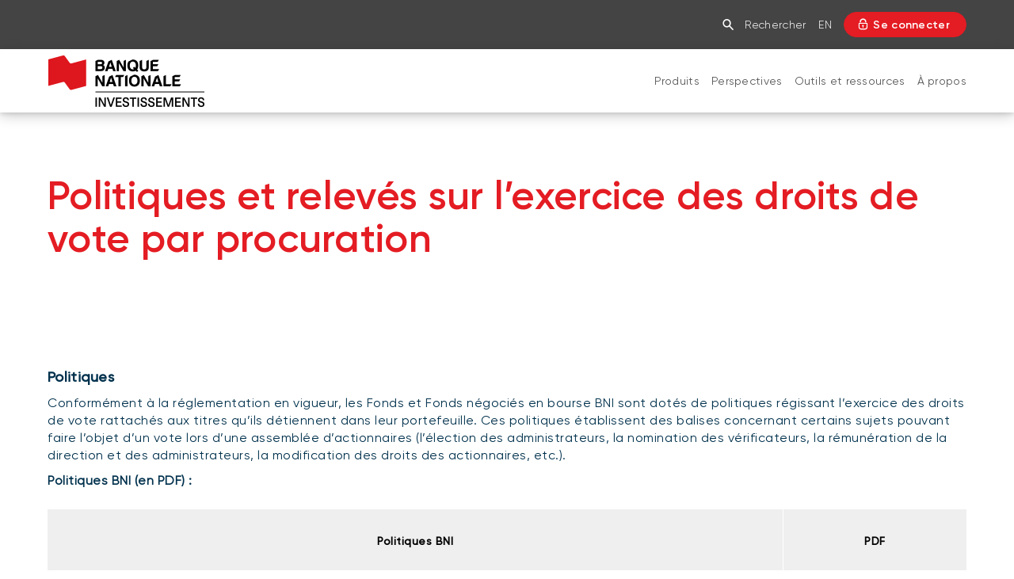

--- FILE ---
content_type: text/html; charset=UTF-8
request_url: https://www.bninvestissements.ca/documents-reglementaires/vote-procuration.html
body_size: 21902
content:
<!DOCTYPE HTML>
<html lang="fr">
    <head>
        <title>Politiques et relevés sur l’exercice des droits de vote par procuration   | Banque Nationale Investissements</title>
        

    
        <meta property="og:title" content="Politiques et relevés sur l’exercice des droits de vote par procuration   | Banque Nationale Investissements"/>
        <meta property="og:type" content="website"/>
        <meta property="og:url" content="https://www.bninvestissements.ca/documents-reglementaires/vote-procuration.html"/>
        <meta property="og:description" content="Conformément à la réglementation en vigueur, les Fonds BNI sont dotés de politiques régissant l’exercice des droits de vote rattachés aux titres qu’ils détiennent dans leur portefeuille, lequel indique notamment le sujet du vote et le sens dans lequel les gestionnaires de portefeuille et sous-gestionnaires de portefeuille des Fonds BNI ont voté."/>
        <meta property="og:image" content="https://www.bninvestissements.ca/content/dam/global/logo/bnc-logo.png"/>
    

    <meta charset="UTF-8"/>
    <meta http-equiv="X-UA-Compatible" content="IE=edge"/>
    <meta name="viewport" content="width=device-width, initial-scale=1"/>

    
    <meta name="keywords"/>

    
    <meta name="description" content="Conformément à la réglementation en vigueur, les Fonds BNI sont dotés de politiques régissant l’exercice des droits de vote rattachés aux titres qu’ils détiennent dans leur portefeuille, lequel indique notamment le sujet du vote et le sens dans lequel les gestionnaires de portefeuille et sous-gestionnaires de portefeuille des Fonds BNI ont voté."/>

    
    

    
    <link rel="canonical" href="https://www.bninvestissements.ca/documents-reglementaires/vote-procuration.html"/>

    
    
        
            
                
                
                
                    <link rel="alternate" hreflang="fr" href="https://www.bninvestissements.ca/documents-reglementaires/vote-procuration.html"/>
                    <link rel="alternate" hreflang="fr-ca" href="https://www.bninvestissements.ca/documents-reglementaires/vote-procuration.html"/>
                    <link rel="alternate" hreflang="x-default" href="https://www.nbinvestments.ca/regulatory-documents/proxy-voting.html"/>
                
                
            
        
            
                
                
                
                
                    <link rel="alternate" hreflang="en" href="https://www.nbinvestments.ca/regulatory-documents/proxy-voting.html"/>
                    <link rel="alternate" hreflang="en-ca" href="https://www.nbinvestments.ca/regulatory-documents/proxy-voting.html"/>
                
            
        
    

    
    
    

    
    
        




    <script>
        function getLanguage() {
            let frRegex = /\/content\/(.*)\/fr\//;
            let pagePath = "/content/bni/fr/accueil/documents-reglementaires/vote-procuration";

            if(frRegex.test(pagePath)){
                return "fr";
            }
            else{ //default is English
                return "en";
            }
        }

        /*
        * AEM Page properties hierarchy function
        * Sets the SDK parameters to be the same as the default parameters configured by the site
        */
        function setSiteConfig(){
            
            scriptUrl = "https://dam.bnc.ca/content/dam/tools/cmp/notice.js";
            configDidomi = ("true" === "true");
            activateDidomi = ("true" === "true");
            applyDidomiToChildren = ("true" === "true");
            showDidomi = ("true" === "true");
            siteToken = "bFXc6fFy";
            lang = getLanguage();
        }


        /*
        * AEM Page properties hierarchy function
        * Updates the SDK parameters if a configuration was set on a page or on a parent page
        */
        function setChildParentConfig(){
            
            configDidomi = ("true" === "true");
            activateDidomi = ("true" === "true");
            applyDidomiToChildren = ("true" === "true");
            showDidomi = ("true" === "true");
            childToken = "null";
            if(childToken === "null"){
                configDidomi = false;
            }else{
                configDidomi = true;
                foundParentConfig = true;
            }
            
        }


        /*
        * AEM Page properties hierarchy function
        * Sets the notice token based on the page hierarchy
        */
        function setToken(){
            if(configDidomi){
                //child on
                if(foundParentConfig  && applyDidomiToChildren && activateDidomi){
                    bannerToken = childToken;
                }
                //parent on
                if(!foundParentConfig  && activateDidomi){
                    bannerToken = childToken;
                }
                //parent on, child on with default
                if(foundParentConfig && !applyDidomiToChildren){
                    bannerToken = siteToken;
                }
            } else{ // default
                bannerToken = siteToken;
            }
        }


        /*
        * Loads Didomi script (notice.js) with correct parameters
        */
        function loadJS(FILE_URL, async = true, language, token, enableDidomi) {
            let scriptEle = document.createElement("script");

            scriptEle.setAttribute("src", FILE_URL);
            scriptEle.setAttribute("type", "text/javascript");
            scriptEle.setAttribute("async", async);
            scriptEle.setAttribute("language", language);
            scriptEle.setAttribute("token", token);
            scriptEle.setAttribute("enableDidomi", enableDidomi);

            document.head.appendChild(scriptEle);

            // error event
            scriptEle.addEventListener("error", (ev) => {
                console.log("Error on loading file", ev);
            });
        }

        /*
        * The AEM parameters retrieved earlier from the page properties are set in the Didomi SDK
        * language: the language the banner appears in
        * notice.enable: wether the notice is visible on the page or not
        */
        function setSDKConfigs(language, enableDidomi){
            //default Didomi config
            window.didomiConfig = {
                languages: {
                    enabled: ['en', 'fr'],
                    default: ''
                },
                notice: {
                    enable: true
                }
            };

            //set banner visibility
            if(!enableDidomi){
                window.didomiConfig.notice.enable = enableDidomi;
            }

            //set language
            if("fr" === language){
                window.didomiConfig.languages.enabled = ['fr']
                window.didomiConfig.languages.default = 'fr'
            } else{
                window.didomiConfig.languages.enabled = ['en']
                window.didomiConfig.languages.default = 'en'
            }
        }


        /*
        * Given the banner token, loads Didomi SDK
        * Config Parameters must always be set before the SDK is loaded
        */
        function loadSDK(token) {

            window.gdprAppliesGlobally = true;
            (function() {
                (function(e, r) {
                    var t = document.createElement("link");
                    t.rel = "preconnect";
                    t.as = "script";

                    var n = document.createElement("link");
                    n.rel = "dns-prefetch";
                    n.as = "script";

                    var i = document.createElement("link");
                    i.rel = "preload";
                    i.as = "script";

                    var o = document.createElement("script");
                    o.id = "spcloader";
                    o.type = "text/javascript";
                    o.async = true;
                    o.charset = "utf-8";

                    var a = "https://sdk.privacy-center.org/" + e + "/loader.js?target_type=notice&target=" + r;
                    if (window.didomiConfig && window.didomiConfig.user) {
                        var c = window.didomiConfig.user;
                        var s = c.country;
                        var d = c.region;
                        if (s) {
                            a += "&country=" + s;
                            if (d) {
                                a += "&region=" + d;
                            }
                        }
                    }

                    t.href = "https://sdk.privacy-center.org/";
                    n.href = "https://sdk.privacy-center.org/";
                    i.href = a;
                    o.src = a;

                    var p = document.getElementsByTagName("script")[0];
                    p.parentNode.insertBefore(t, p);
                    p.parentNode.insertBefore(n, p);
                    p.parentNode.insertBefore(i, p);
                    p.parentNode.insertBefore(o, p);
                })("f93cfeed-d62f-4357-bfe9-f9f6887f69fb", token);
            })();
        }


        /*
        * main function
        */
        function initializeDidomi(){

            // set default parameters
            setSiteConfig();

            // if didomi is active at site level
            if(configDidomi && applyDidomiToChildren && activateDidomi){

                //reset variables for child/parent configs
                configDidomi = false;

                setChildParentConfig();
                setToken();


                if(true){
                    setSDKConfigs(lang, showDidomi);
                    loadSDK(bannerToken);
                }else{
                    loadJS(scriptUrl, true, lang, bannerToken, showDidomi);
                }
            }
            // else didomi should not appear on the page
        }


        // PARAMETERS
        let lang = "";
        let bannerToken = "";
        let siteToken = "";
        let configDidomi = false;
        let applyDidomiToChildren = false;
        let activateDidomi = false;
        let showDidomi = false;
        let foundParentConfig = false;
        let childToken = "";
        let scriptUrl = "";

        initializeDidomi();
    </script>

    

    
    <meta name="template" content="bnc-toolkit---one-column-editable-template"/>
    


    
        
        
            
    
<script src="/etc.clientlibs/web-sites/clientlibs/vendor/jquery/base.min.3f56e989e786c643b30d5668a97daa52.js"></script>
<script src="/etc.clientlibs/web-sites/clientlibs/core/websites.min.afe369e2daa031e232e9e25e1415ac64.js"></script>
<script src="/etc.clientlibs/web-sites/clientlibs/core/dataLayer.min.bb151da6cddfb1aa78316cc5dbef60db.js"></script>



            
    <!--    Activate Adobe Launch-->
    <script async src="//assets.adobedtm.com/launch-ENce80544c76a04686ae546c50bbd9979e.min.js" type="text/javascript"></script>
    
        
    

        
    

    
    
    
<link rel="stylesheet" href="/etc.clientlibs/web-sites-toolkit/clientlibs/clientlib-core-components.min.92ac67899fe3d5f4241b959add6754f8.css" type="text/css">



    
    
<script src="/etc.clientlibs/web-sites-toolkit/clientlibs/clientlib-dependencies.min.e8e8c2ccd7e4637d6fecf48ffeddbf45.js"></script>




    
    
<script src="/etc.clientlibs/web-sites-toolkit/clientlibs/clientlib-base.min.fe820b99b615c60d012a61d56eefc89a.js"></script>




    
        
    






    
    
    

    

    
    
    
<link rel="stylesheet" href="/etc.clientlibs/web-sites-toolkit/clientlibs/web-sites-toolkit/toolkit-clientlib/clientlibs/clientlib-base.min.b9e58db3c42afa6e5488f495d4804f33.css" type="text/css">



    



    
    

    
    
        <link rel="icon" type="image/ico" href="/content/dam/BNA/favicon.png"/>
    

    
    
    
    
<link rel="stylesheet" href="/etc.clientlibs/web-sites-bncr/clientlibs/clientlib-site/theme.min.088b0040784f488f5ba8f374e2680914.css" type="text/css">




    



    
    
        



<script>
    var dataLayerDefinitionFile = '/content/dam/dataLayerConfig/rules-bni.json';
    var dtmEventSource = 'nbi';
    var dataLayerPagePayload = JSON.parse('[]');
    var responseStatus = 200;

    // Old payload
    var elements = [];
    

    Websites.DataLayer.init(dtmEventSource, dataLayerPagePayload, dataLayerDefinitionFile, responseStatus);

</script>



    <!-- Schema.org Page informations  -->
    
    
    

    <script>
        var cqtags = [];
        

        Websites.Schema.createPageTag (
            {
                jcrPageTitle: "Vote par procuration",
                jcrDescription: "Conformément à la réglementation en vigueur, les Fonds BNI sont dotés de politiques régissant l’exercice des droits de vote rattachés aux titres qu’ils détiennent dans leur portefeuille, lequel indique notamment le sujet du vote et le sens dans lequel les gestionnaires de portefeuille et sous-gestionnaires de portefeuille des Fonds BNI ont voté. ",
                schemaTags: {}
            });
    </script>



    

    

    

    

    <link rel="apple-touch-icon" sizes="180x180" href="/etc.clientlibs/web-sites-toolkit/clientlibs/clientlib-static/resources/apple-touch-icon.png"/>
    <link rel="apple-touch-icon-precomposed" sizes="180x180" href="/etc.clientlibs/web-sites-toolkit/clientlibs/clientlib-static/resources/apple-touch-icon-precomposed.png"/>
    <link rel="apple-touch-icon" sizes="167x167" href="/etc.clientlibs/web-sites-toolkit/clientlibs/clientlib-static/resources/apple-touch-icon-167x167.png"/>
    <link rel="apple-touch-icon-precomposed" sizes="167x167" href="/etc.clientlibs/web-sites-toolkit/clientlibs/clientlib-static/resources/apple-touch-icon-167x167-precomposed.png"/>
    <link rel="apple-touch-icon" sizes="152x152" href="/etc.clientlibs/web-sites-toolkit/clientlibs/clientlib-static/resources/apple-touch-icon-152x152.png"/>
    <link rel="apple-touch-icon-precomposed" sizes="152x152" href="/etc.clientlibs/web-sites-toolkit/clientlibs/clientlib-static/resources/apple-touch-icon-152x152-precomposed.png"/>
    <link rel="apple-touch-icon" sizes="144x144" href="/etc.clientlibs/web-sites-toolkit/clientlibs/clientlib-static/resources/apple-touch-icon-144x144.png"/>
    <link rel="apple-touch-icon-precomposed" sizes="144x144" href="/etc.clientlibs/web-sites-toolkit/clientlibs/clientlib-static/resources/apple-touch-icon-144x144-precomposed.png"/>
    <link rel="apple-touch-icon" sizes="120x120" href="/etc.clientlibs/web-sites-toolkit/clientlibs/clientlib-static/resources/apple-touch-icon-120x120.png"/>
    <link rel="apple-touch-icon-precomposed" sizes="120x120" href="/etc.clientlibs/web-sites-toolkit/clientlibs/clientlib-static/resources/apple-touch-icon-120x120-precomposed.png"/>
    <link rel="apple-touch-icon" sizes="any" href="/etc.clientlibs/web-sites-toolkit/clientlibs/clientlib-static/resources/apple-touch-icon-48x48.png"/>
    <link rel="apple-touch-icon-precomposed" sizes="any" href="/etc.clientlibs/web-sites-toolkit/clientlibs/clientlib-static/resources/apple-touch-icon-48x48-precomposed.png"/>



    
                              <script>!function(e){var n="https://s.go-mpulse.net/boomerang/";if("False"=="True")e.BOOMR_config=e.BOOMR_config||{},e.BOOMR_config.PageParams=e.BOOMR_config.PageParams||{},e.BOOMR_config.PageParams.pci=!0,n="https://s2.go-mpulse.net/boomerang/";if(window.BOOMR_API_key="CBWCH-YHXC8-UX5PM-CKJ3F-WKW7N",function(){function e(){if(!r){var e=document.createElement("script");e.id="boomr-scr-as",e.src=window.BOOMR.url,e.async=!0,o.appendChild(e),r=!0}}function t(e){r=!0;var n,t,a,i,d=document,O=window;if(window.BOOMR.snippetMethod=e?"if":"i",t=function(e,n){var t=d.createElement("script");t.id=n||"boomr-if-as",t.src=window.BOOMR.url,BOOMR_lstart=(new Date).getTime(),e=e||d.body,e.appendChild(t)},!window.addEventListener&&window.attachEvent&&navigator.userAgent.match(/MSIE [67]\./))return window.BOOMR.snippetMethod="s",void t(o,"boomr-async");a=document.createElement("IFRAME"),a.src="about:blank",a.title="",a.role="presentation",a.loading="eager",i=(a.frameElement||a).style,i.width=0,i.height=0,i.border=0,i.display="none",o.appendChild(a);try{O=a.contentWindow,d=O.document.open()}catch(_){n=document.domain,a.src="javascript:var d=document.open();d.domain='"+n+"';void 0;",O=a.contentWindow,d=O.document.open()}if(n)d._boomrl=function(){this.domain=n,t()},d.write("<bo"+"dy onload='document._boomrl();'>");else if(O._boomrl=function(){t()},O.addEventListener)O.addEventListener("load",O._boomrl,!1);else if(O.attachEvent)O.attachEvent("onload",O._boomrl);d.close()}function a(e){window.BOOMR_onload=e&&e.timeStamp||(new Date).getTime()}if(!window.BOOMR||!window.BOOMR.version&&!window.BOOMR.snippetExecuted){window.BOOMR=window.BOOMR||{},window.BOOMR.snippetStart=(new Date).getTime(),window.BOOMR.snippetExecuted=!0,window.BOOMR.snippetVersion=14,window.BOOMR.url=n+"CBWCH-YHXC8-UX5PM-CKJ3F-WKW7N";var i=document.currentScript||document.getElementsByTagName("script")[0],o=i.parentNode,r=!1,d=document.createElement("link");if(d.relList&&"function"==typeof d.relList.supports&&d.relList.supports("preload")&&"as"in d)window.BOOMR.snippetMethod="p",d.href=window.BOOMR.url,d.rel="preload",d.as="script",d.addEventListener("load",e),d.addEventListener("error",function(){t(!0)}),setTimeout(function(){if(!r)t(!0)},3e3),BOOMR_lstart=(new Date).getTime(),o.appendChild(d);else t(!1);if(window.addEventListener)window.addEventListener("load",a,!1);else if(window.attachEvent)window.attachEvent("onload",a)}}(),"".length>0)if(e&&"performance"in e&&e.performance&&"function"==typeof e.performance.setResourceTimingBufferSize)e.performance.setResourceTimingBufferSize();!function(){if(BOOMR=e.BOOMR||{},BOOMR.plugins=BOOMR.plugins||{},!BOOMR.plugins.AK){var n=""=="true"?1:0,t="",a="clqbmfyxzvm262lld45q-f-d366b0392-clientnsv4-s.akamaihd.net",i="false"=="true"?2:1,o={"ak.v":"39","ak.cp":"1490190","ak.ai":parseInt("891279",10),"ak.ol":"0","ak.cr":9,"ak.ipv":4,"ak.proto":"h2","ak.rid":"8ca7a5b","ak.r":38938,"ak.a2":n,"ak.m":"b","ak.n":"essl","ak.bpcip":"18.224.22.0","ak.cport":44870,"ak.gh":"23.55.170.175","ak.quicv":"","ak.tlsv":"tls1.3","ak.0rtt":"","ak.0rtt.ed":"","ak.csrc":"-","ak.acc":"","ak.t":"1768628027","ak.ak":"hOBiQwZUYzCg5VSAfCLimQ==BKY2fZaMyVCYWTK6DU7ne8DqYwwh9/SUvEGmsVA04AAnOAj+fIoX0agWIIekjfiPaQZTbgqdRF95+/5PgcwRUGYJXjs3y0ozEFv2HFV/LtIRuVbAVsdlDZvC8pCJciZkkX3mGqtLTOFYRh6JYTTKbGSuOsJ9SisUr6c/b5MY+j6KjguKQ4eqAr7aItcq6SBMqQL6W23smx67CGE1VrttPcllPmEQLtmnTpqloOPVFGeah70V5GZnKlMGC9PWfbHcoadY7i/5X5SV59xnejcXqBGZYv1HWs3SSRpgY2Vq0VrmOU/eDWUGRGnT0Bt6N2igBU0AjrPTg9TxfprtfV8v6whl7WjPK+iuaSAwywKSTvbjQnXyIxzjVxT3JKBYyCbyfXvSmLhLgVFAWQ1qUmYVT4V1ZMJ+kvnmzouU0fOF87I=","ak.pv":"128","ak.dpoabenc":"","ak.tf":i};if(""!==t)o["ak.ruds"]=t;var r={i:!1,av:function(n){var t="http.initiator";if(n&&(!n[t]||"spa_hard"===n[t]))o["ak.feo"]=void 0!==e.aFeoApplied?1:0,BOOMR.addVar(o)},rv:function(){var e=["ak.bpcip","ak.cport","ak.cr","ak.csrc","ak.gh","ak.ipv","ak.m","ak.n","ak.ol","ak.proto","ak.quicv","ak.tlsv","ak.0rtt","ak.0rtt.ed","ak.r","ak.acc","ak.t","ak.tf"];BOOMR.removeVar(e)}};BOOMR.plugins.AK={akVars:o,akDNSPreFetchDomain:a,init:function(){if(!r.i){var e=BOOMR.subscribe;e("before_beacon",r.av,null,null),e("onbeacon",r.rv,null,null),r.i=!0}return this},is_complete:function(){return!0}}}}()}(window);</script></head>
    <body class="page basicpage">

        

        



        <div class="container-fluid">
            
<div class="root responsivegrid">


<div class="aem-Grid aem-Grid--12 aem-Grid--default--12 ">
    
    <div class="header aem-GridColumn aem-GridColumn--default--12">
    

    
<link rel="stylesheet" href="/etc.clientlibs/web-sites/components/layouts/base/header/clientlibs/site.min.04775b4c999705b589d6398f82b2e130.css" type="text/css">







<header class="bncr-header" onclick="Websites.Bncr.Header.closeMobileMenu(event)">
    

    

    

    

     

    <div class="bncr-header-top bni-layout" searchUrlPage="/content/bni/fr/accueil/resultats.html" showSearchPopup="false">
        <div class="container">
            <div class="bncr-header-primary-navigation-first-level">
                <ul class="list-inline">
                    
                        <li class="active"><a href="/accueil.html">Banque Nationale Investissements</a></li>
                    
                </ul>
                <div class="bncr-menu-icon" onclick="Websites.Bncr.Header.toggleMobileMenu(event);">
                    <div></div>
                    <div></div>
                    <div></div>
                </div>
            </div>

            <div class="bncr-header-secondary-navigation-container">
                <div class="bncr-header-secondary-navigation-links ">

                    
                    <a href="/accueil.html" class="mobile_logo_link"><img src="/content/dam/bnc/commun/logo/logo-bnc-flag.png" alt="Banque Nationale Investissements"/></a>

                    
                    <div id="searchLayer" onclick="Websites.Bncr.Header.closeSearch(event);">
                        <div class="input-group">
                            <div class="inner-input">
                                <input type="text" class="form-control input-lg" name="q" value="" placeholder="Rechercher" onclick="event.stopPropagation()" onkeyup="if(event.keyCode === 13) Websites.Bncr.Header.handleSearch(event.currentTarget);"/>
                                <span id="goBtn" role="button" class="input-group-addon" onclick="Websites.Bncr.Header.handleSearch(this.previousElementSibling);">
								<i class="bnc-icon-menu-search"></i>
							</span>
                            </div>
                        </div>
                    </div>
                    <input type="hidden" id="searchLayerCtrl"/>

                    

                    <a href="#" id="searchButton_desktop" class="no-mobile" onclick="Websites.Bncr.Header.clickSearchHandler(event);">
                        <i id="searchInputButton_desktop" role="button" class="bnc-icon-menu-search " data-target="/content/bni/fr/accueil/resultats.html" data-direct="false">
                        </i><span>Rechercher</span>
                    </a>

                    <a href="#" id="searchButton_mobile" class="mobile" onclick="Websites.Bncr.Header.clickSearchHandler(event);">
                        <i id="searchInputButton_mobile" role="button" class="bnc-icon-menu-search" data-target="/content/bni/fr/accueil/resultats.html" data-direct="false">
                        </i>
                    </a>

                    
                    <div class="lang-no-mobile">
                        <a class="btn btn-link languageLink pull-right" onclick="Websites.Bncr.Header.handleTransferLanguage()" href="/bin/switchLanguage?lang=En&p=5de19a6528a0254a303e9a04f1da871aaf6071da8ef1e0090428c227e8ab19c1c5578801cced214b2dd6760072e87e9917024d20eab2cbe6d09b48d7aa7231f51372a1f835d1ae222d99424917af7a69a11a4c0f4bb58aeec13817670f22cedf">En</a>
                    </div>

                </div>
                <div class="bncr-header-secondary-navigation-customer-actions">

                    

                    
                        
                        
                        
                        
                            
                            <a class="bni-header-button-login" href="/documents-reglementaires/vote-procuration.html/secure" target="_self">
                                <i class="bnc-icon-menu-secureLogin"></i>
                                <span>Se connecter</span>
                            </a>
                        
                    

                </div>
            </div>
        </div>
    </div>

    
    <div class="bncr-header-bottom ">
        <div class="container ">
            <div class="bncr-header-logo-container ">
                <a href="/accueil.html">
                    <img class="logo-desktop" src="/content/dam/bni/logo/logo-bni.png" alt="Banque Nationale Investissements"/>
                    <img class="logo-small-desktop" src="/content/dam/bni/logo/logo-bni.png" alt="Banque Nationale Investissements"/>
                </a>
            </div>
            <div class="bncr-header-primary-navigation-second-level-container">
                <!-- Iterate over 1st Level-->
                
                    
                        <div class="bncr-header-primary-navigation-second-level default">
                            <div class="first-level-mobile-label">
                                <div class="firstLevelChild-title">Banque Nationale Investissements</div>
                                <div class="toggle">
                                    <div></div>
                                    <div></div>
                                </div>
                            </div>
                            <a href="/accueil.html" class="first-level-home-mobile-label">Accueil</a>

                            <!-- Iterate over 2nd Level-->
                            
                                <a href="/prix-rendements.html" class="second-level-link" id="0">Produits<span class="cursor toggle"><div></div><div></div></span></a>
                                <div class="third-level-section-container">
                                    <a href="/prix-rendements.html" class="second-level-home-title">Accueil Produits</a>
                                    <div class="third-level-section">
                                        <div class="third-level-title">Fonds communs de placement</div>
                                        <div class="third-level-items">
                                            <a href="/prix-rendements.html?pro=1">Liste des fonds communs de placement</a>
                                            
                                        
                                            <a href="/produits/fonds-bni.html">À propos des Fonds communs BNI</a>
                                            
                                        
                                            <a href="/produits/fonds-developpement-durable.html">Fonds durables</a>
                                            
                                        </div>
                                    </div>
<div class="third-level-section">
                                        <div class="third-level-title">Fonds négociés en bourse</div>
                                        <div class="third-level-items">
                                            <a href="/prix-rendements.html?pro=2">Liste des fonds négociés en bourse (FNB)</a>
                                            
                                        
                                            <a href="/produits/fonds-negocies-bourse.html">À propos des FNB BNI</a>
                                            
                                        
                                            <a href="/produits/fonds-developpement-durable.html">FNB durables</a>
                                            
                                        </div>
                                    </div>
<div class="third-level-section">
                                        <div class="third-level-title">Solutions de portefeuille</div>
                                        <div class="third-level-items">
                                            <a href="/prix-rendements.html?pro=3">Liste des solutions de portefeuille BNI</a>
                                            
                                        
                                            <a href="/produits/portefeuilles-meritage.html">Portefeuilles Méritage</a>
                                            
                                        
                                            <a href="/produits/fonds-developpement-durable.html">Portefeuilles durables BNI</a>
                                            
                                        </div>
                                    </div>
<div class="third-level-section">
                                        <div class="third-level-title">Placements alternatifs</div>
                                        <div class="third-level-items">
                                            <a href="/produits/placements-prives.html">Placements privés</a>
                                            
                                        
                                            <a href="/produits/fonds-bni/fnb-investissements-alternatifs-liquides-nalt.html">FNB d’investissements alternatifs liquides</a>
                                            
                                        </div>
                                    </div>
<div class="third-level-section">
                                        <div class="third-level-title">Solutions de liquidité</div>
                                        <div class="third-level-items">
                                            <a href="/produits/surinteret.html">Compte Surintérêt Altamira BNI</a>
                                            
                                        
                                            <a href="/produits/cpg.html">CPG à taux fixe</a>
                                            
                                        </div>
                                    </div>
<div class="third-level-section">
                                        <div class="third-level-title">Catégories d&#39;actifs</div>
                                        <div class="third-level-items">
                                            <a href="/prix-rendements.html?cat=1">Actions </a>
                                            
                                        
                                            <a href="/prix-rendements.html?cat=2">Fonds équilibré</a>
                                            
                                        
                                            <a href="/prix-rendements.html?cat=3">Marché monétaire</a>
                                            
                                        
                                            <a href="/prix-rendements.html?cat=4">Revenu fixe</a>
                                            
                                        
                                            <a href="/prix-rendements.html?cat=5">Alternatif</a>
                                            
                                        </div>
                                    </div>

                                </div>
                                
                            
                                <a href="/perspectives.html" class="second-level-link" id="1">Perspectives <span class="cursor toggle"><div></div><div></div></span></a>
                                <div class="third-level-section-container">
                                    <a href="/perspectives.html" class="second-level-home-title">Accueil Perspectives </a>
                                    <div class="third-level-section">
                                        <div class="third-level-title">Catégories</div>
                                        <div class="third-level-items">
                                            <a href="/perspectives/marches-macroeconomie.html">Marché et macroéconomie</a>
                                            
                                        
                                            <a href="/perspectives/analyse-produit.html">Analyse de produits</a>
                                            
                                        
                                            <a href="/perspectives/strategies-investissement.html">Stratégies d&#39;investissement</a>
                                            
                                        
                                            <a href="/perspectives/investissement-responsable.html">Investissement responsable </a>
                                            
                                        
                                            <a href="/perspectives/specialiste-placement.html">Perspectives pour spécialistes en placement </a>
                                            
                                        </div>
                                    </div>
<div class="third-level-section">
                                        <div class="third-level-title">Types de contenu</div>
                                        <div class="third-level-items">
                                            <a href="/perspectives/article.html">Articles</a>
                                            
                                        
                                            <a href="/perspectives/balado.html">Balados </a>
                                            
                                        
                                            <a href="/perspectives/video.html">Vidéos </a>
                                            
                                        
                                            <a href="/perspectives/documents.html">Livres blancs </a>
                                            
                                        </div>
                                    </div>

                                </div>
                                
                            
                                <a href="/ressources-pour-conseillers.html" class="second-level-link" id="2">Outils et ressources<span class="cursor toggle"><div></div><div></div></span></a>
                                <div class="third-level-section-container">
                                    <a href="/ressources-pour-conseillers.html" class="second-level-home-title">Accueil Outils et ressources</a>
                                    <div class="third-level-section">
                                        <div class="third-level-title"> Outils</div>
                                        <div class="third-level-items">
                                            <a href="/ressources-pour-conseillers.html#formulaires">Formulaires</a>
                                            
                                        
                                            <a href="/ressources-pour-conseillers.html#outils">Questionnaire profil investisseur (Portefeuilles Méritage)</a>
                                            
                                        
                                            <a href="/ressources-pour-conseillers/comprendre-series.html">Comprendre les séries de Fonds BNI </a>
                                            
                                        
                                            
                                            <a href="https://www.bninvestissements.ca/content/dam/bni/publication/publication-guide-investir.pdf">Guide Investir </a>
                                        
                                            
                                            <a href="https://www.bninvestissements.ca/content/dam/bni/publication/publication-survol-des-fonds.pdf">Survol des Fonds BNI</a>
                                        
                                            <a href="/produits/programme-reduction-frais.html">Programme de réduction des frais</a>
                                            
                                        </div>
                                    </div>
<div class="third-level-section">
                                        <div class="third-level-title">Documents réglementaires</div>
                                        <div class="third-level-items">
                                            <a href="/documents-reglementaires/prospectus.html">Prospectus</a>
                                            
                                        
                                            <a href="/documents-reglementaires/rapports-annuels.html"> Rapports annuels</a>
                                            
                                        
                                            <a href="/documents-reglementaires/apercu-fonds.html"> Aperçus de fonds</a>
                                            
                                        
                                            <a href="/documents-reglementaires/vote-procuration.html">Vote par procuration</a>
                                            
                                        
                                            <a href="/documents-reglementaires/addenda.html"> Addendas</a>
                                            
                                        
                                            <a href="/documents-reglementaires/releves-spep.html">Relevés SPEP</a>
                                            
                                        
                                            
                                            <a href="https://www.bninvestissements.ca//content/dam/bni/fr/reglementaire/declaration-principes-conflits-interets-bni.pdf">Déclaration de principes sur les conflits d’intérêts (PDF)</a>
                                        </div>
                                    </div>
<div class="third-level-section">
                                        <div class="third-level-title">Connexion requise</div>
                                        <div class="third-level-items">
                                            <a href="/ressources-pour-conseillers.html#portail">Portail de formation continue</a>
                                            
                                        
                                            <a href="/ressources-pour-conseillers/evenements-bni.html">Événements</a>
                                            
                                        
                                            <a href="/ressources-pour-conseillers.html#webinaire">Webinaires</a>
                                            
                                        
                                            <a href="/ressources-pour-conseillers.html#outils">Énoncé politique de placement (Portefeuilles Méritage)</a>
                                            
                                        </div>
                                    </div>

                                </div>
                                
                            
                                <a href="/a-propos.html" class="second-level-link" id="3"> À propos<span class="cursor toggle"><div></div><div></div></span></a>
                                <div class="third-level-section-container">
                                    <a href="/a-propos.html" class="second-level-home-title">Accueil  À propos</a>
                                    <div class="third-level-section">
                                        <div class="third-level-title"> Pourquoi nous choisir</div>
                                        <div class="third-level-items">
                                            <a href="/a-propos/notre-approche.html">Notre approche</a>
                                            
                                        
                                            
                                            <a href="https://www.bninvestissements.ca/firmes-gestionnaires.html">Firmes et gestionnaires</a>
                                        
                                            <a href="/a-propos/investissement-responsable.html">Investissement responsable</a>
                                            
                                        
                                            <a href="/a-propos/nos-leaders.html">Nos leaders</a>
                                            
                                        
                                            <a href="/a-propos/communiques-presse.html"> Communiqués de presse</a>
                                            
                                        </div>
                                    </div>

                                </div>
                                
                            
                        </div>
                    
                
                <div class="bncr-header-primary-navigation-second-level link mobileLang ">
                    
                    <label>
                        <div>
                            <a class="btn btn-link languageLink pull-right" onclick="Websites.Bncr.Header.handleTransferLanguage()" href="/bin/switchLanguage?lang=En&p=5de19a6528a0254a303e9a04f1da871aaf6071da8ef1e0090428c227e8ab19c1c5578801cced214b2dd6760072e87e9917024d20eab2cbe6d09b48d7aa7231f51372a1f835d1ae222d99424917af7a69a11a4c0f4bb58aeec13817670f22cedf">English</a>
                        </div>
                    </label>
                </div>
                
                
                    <div class="scrolled-container">
                        
                        
                            
                            
                            <a class="bni-header-button-login scrolled" href="/connexion.html/secure" target="_self">
                                <i class="bnc-icon-menu-secureLogin"></i>
                            </a>
                        
                    </div>
                
            </div>

        </div>
        <div class="bncr-header-primary-navigation-third-level">
            <div class="container">
                <span class="close-button">FERMER<img src="/etc.clientlibs/web-sites-bncr/clientlibs/clientlib-site/theme/resources/images/icon-close.png"/></span>
                <div class="third-level-section-container">
                </div>
                <div class="ad"></div>
            </div>
        </div>
    </div>
</header>


    
    
    
<script src="/etc.clientlibs/web-sites/clientlibs/core/eventListenerHandlers.min.6da5ec95ff88986fe5a678195fb73f2e.js"></script>
<script src="/etc.clientlibs/web-sites/clientlibs/core/basepage.min.3097d244e3acdaa1cc46cbe27a844341.js"></script>
<script src="/etc.clientlibs/web-sites/clientlibs/core/sticky.min.f7421d1f70d92b9a74fb9655256bba54.js"></script>
<script src="/etc.clientlibs/web-sites/components/layouts/bni/header/clientlibs/site.min.2296fed39163ed5aa39d66d7db881d5b.js"></script>






    
        



</div>
<div class="landmarks container responsivegrid aem-GridColumn aem-GridColumn--default--12">
    <main id="landmarks-a6ffe052be" class="cmp-landmarks">
        


<div class="aem-Grid aem-Grid--12 aem-Grid--default--12 ">
    
    <div class="responsivegrid aem-GridColumn aem-GridColumn--default--12">


<div class="aem-Grid aem-Grid--12 aem-Grid--default--12 ">
    
    <div class="genericPanel aem-GridColumn aem-GridColumn--default--12">


<div class="cq-placeholder" data-emptytext="web-sites.panelContainer.jcrTitle.label"></div>



    <div>

<script src="/etc.clientlibs/web-sites/clientlibs/vendor/jquery/jquery-sticky-1-0-4.min.b245ebc9b251955a08c1cf747a222d10.js"></script>
<script src="/etc.clientlibs/web-sites/clientlibs/core/stickyBehavior.min.81a4b9df09c15476124998587316faed.js"></script>
<script src="/etc.clientlibs/web-sites-toolkit/core/wcm/components/genericPanel/v1/genericPanel/clientlibs/site.min.8bd3357c8782030bd34e3822ff5765c2.js"></script>






















<div class="panelContainer panelContainerStyle2          "
	 
     
	 data-websites-component="/components/panelContainer.v1"
	 data-panel-container-lg-mg=""
	 data-panel-container-lg-pd=""
	 data-panel-container-lg-ht=""
	 data-panel-container-md-mg=""
	 data-panel-container-md-pd=""
	 data-panel-container-md-ht=""
	 data-panel-container-sm-mg=""
	 data-panel-container-sm-pd=""
	 data-panel-container-sm-ht=""
	 data-panel-container-xs-mg=""
	 data-panel-container-xs-pd=""
	 data-panel-container-xs-ht=""
	 data-panel-container-limit="">
	<div class="responsivegrid">


<div class="aem-Grid aem-Grid--12 aem-Grid--default--12 ">
    
    <div class="genericPanel aem-GridColumn aem-GridColumn--default--12">


<div class="cq-placeholder" data-emptytext="web-sites.panelContainer.jcrTitle.label"></div>



    <div>























<div class="panelContainer           "
	 
     
	 data-websites-component="/components/panelContainer.v1"
	 data-panel-container-lg-mg="5% 0"
	 data-panel-container-lg-pd=""
	 data-panel-container-lg-ht=""
	 data-panel-container-md-mg="5% 0"
	 data-panel-container-md-pd=""
	 data-panel-container-md-ht=""
	 data-panel-container-sm-mg="5% 0"
	 data-panel-container-sm-pd=""
	 data-panel-container-sm-ht=""
	 data-panel-container-xs-mg="5% 0"
	 data-panel-container-xs-pd=""
	 data-panel-container-xs-ht=""
	 data-panel-container-limit="">
	<div class="responsivegrid">


<div class="aem-Grid aem-Grid--12 aem-Grid--default--12 ">
    
    <div class="textandimage parbase aem-GridColumn aem-GridColumn--default--12">


<script src="/etc.clientlibs/web-sites/clientlibs/core/textandimage.min.9c820de2cd8bf947380bedee97d56688.js"></script>

<link rel="stylesheet" href="/etc.clientlibs/web-sites/clientlibs/core/lightbox.min.52a11ac88f03e7666b3215ec7235efb2.css" type="text/css">
<script src="/etc.clientlibs/web-sites/clientlibs/core/lightbox.min.247e04eae056fe5567a1503aa2fe6b77.js"></script>

<link rel="stylesheet" href="/etc.clientlibs/web-sites/clientlibs/core/modal.min.9457654facd5992c898d0b9d071341f8.css" type="text/css">
<script src="/etc.clientlibs/web-sites/clientlibs/core/modal.min.ec1acb2c245793c9aca006b573a1c26e.js"></script>






    
    
    


    <div id="3a664ab2-0709-4422-ba30-f48a1212e853_root_landmarks_responsivegrid_genericpanel_responsivegrid_genericpanel_responsivegrid_textandimage_copy" class="text-image-container " 
    data-text-image-container-right-left="false">
    
        
        
            
        
    
    
        
        
                <div class="row text-image-row"
		data-websites-component="/components/textandimage/rowcontainer"

    	data-text-image-rowcontainer-bg-type-lg=""
    	


	

        data-text-image-rowcontainer-height-lg="0"
        data-text-image-rowcontainer-width-lg="0"
        data-text-image-rowcontainer-class-lg=""

        data-text-image-rowcontainer-bg-type-md=""
        


	

        data-text-image-rowcontainer-height-md="0"
        data-text-image-rowcontainer-width-md="0"
        data-text-image-rowcontainer-class-md=""

        data-text-image-rowcontainer-bg-type-sm=""
        


	

        data-text-image-rowcontainer-height-sm="0"
        data-text-image-rowcontainer-width-sm="0"
        data-text-image-rowcontainer-class-sm=""

        data-text-image-rowcontainer-bg-type-xs=""
        


	

        data-text-image-rowcontainer-height-xs="0"
        data-text-image-rowcontainer-width-xs="0"
        data-text-image-rowcontainer-class-xs="">

        <div class="col-xs-12 text-image-text-container " ><h1 class="h1variant3">Politiques et relevés sur l’exercice des droits de vote par procuration</h1>
</div>
	</div>
        
        
    
    

    

    

            

        <script>

        (function(){

        var dataLayerViewEventName = '' || '';
        var dataLayerViewLayerProperties = [];
        var $el;

        

        if(dataLayerViewEventName.trim().length) {

        var obj = {
        dataLayerViewEventName: dataLayerViewEventName,
        componentId: "3a664ab2-0709-4422-ba30-f48a1212e853_root_landmarks_responsivegrid_genericpanel_responsivegrid_genericpanel_responsivegrid_textandimage_copy" ,
        dataLayerViewLayerProperties: dataLayerViewLayerProperties
        };

        // IE11 trick (because IE11 don't know document.currentScript):
        https://stackoverflow.com/questions/403967/how-may-i-reference-the-script-tag-that-loaded-the-currently-executing-script
        if(document.currentScript){
        $el = document.currentScript.parentNode.getElementsByClassName('text-image-text-container')[0];
        } else {
        var scripts = document.getElementsByTagName( 'script' );
        var currentScript = scripts[scripts.length - 1];
        $el = currentScript.parentNode.getElementsByClassName('text-image-text-container')[0];
        }

        $el.setAttribute('data-dataLayerViewEventJson', JSON.stringify(
        Websites.DataLayer.cleanViewEventJSON(obj)));
        $el.setAttribute("data-dataLayerViewEvent", 'true');

        Websites.DataLayer.updateDataLayerViewEventElementsArray();

        }

        })();

        </script>
    
</div>

		<script>

		/**
		* clickEventDownloadHandler()
		* Is used to handle download image action selected as an opening mode
		*
		*/

		var firstDownload = true;

		function clickEventDownloadHandler() {

		var link = this;
		var filename = link.dataset.linkpath;
		var newFile = filename.slice((filename.lastIndexOf(".") - 1 >>> 0) + 2);
		var fn = filename.substring(filename.lastIndexOf('/')+1);

		if (newFile) {

		if (firstDownload) {
		firstDownload = false;
		this.href = link.href.slice(0, link.href.lastIndexOf('.'));
		} else {
		this.href = link.href;
		}

		this.download = fn;

		} else {
		this.download = fn + ".html";
		}
		}

		</script></div>

    
</div>
</div>

</div>



<!--/*  Initialize Js */-->
<script id="3a664ab2-0709-4422-ba30-f48a1212e853/root/landmarks/responsivegrid/genericpanel/responsivegrid/genericpanel">
    if(""){
        new Websites.Sticky({
            nodePath: "3a664ab2-0709-4422-ba30-f48a1212e853/root/landmarks/responsivegrid/genericpanel/responsivegrid/genericpanel",
            breakpoint: {
                lg: {
                    to: "none"
                },
                md: {
                    to: "none"
                },
                sm: {
                    to: "none",
                },
                xs: {
                    to: "none"
                }
            }
        });
    }
</script>

</div>
</div>
<div class="genericPanel aem-GridColumn aem-GridColumn--default--12">


<div class="cq-placeholder" data-emptytext="web-sites.panelContainer.jcrTitle.label"></div>



    <div>























<div class="panelContainer           "
	 
     
	 data-websites-component="/components/panelContainer.v1"
	 data-panel-container-lg-mg="5% 0"
	 data-panel-container-lg-pd=""
	 data-panel-container-lg-ht=""
	 data-panel-container-md-mg="5% 0"
	 data-panel-container-md-pd=""
	 data-panel-container-md-ht=""
	 data-panel-container-sm-mg="5% 0"
	 data-panel-container-sm-pd=""
	 data-panel-container-sm-ht=""
	 data-panel-container-xs-mg="5% 0"
	 data-panel-container-xs-pd=""
	 data-panel-container-xs-ht=""
	 data-panel-container-limit="">
	<div class="responsivegrid">


<div class="aem-Grid aem-Grid--12 aem-Grid--default--12 ">
    
    <div class="textandimage parbase aem-GridColumn aem-GridColumn--default--12">










    
    
    


    <div id="3a664ab2-0709-4422-ba30-f48a1212e853_root_landmarks_responsivegrid_genericpanel_responsivegrid_genericpanel_copy_responsivegrid_textandimage_copy_20_1283122582" class="text-image-container " 
    data-text-image-container-right-left="false">
    
        
        
            
        
    
    
        
        
                <div class="row text-image-row"
		data-websites-component="/components/textandimage/rowcontainer"

    	data-text-image-rowcontainer-bg-type-lg="none"
    	


	

        data-text-image-rowcontainer-height-lg="0"
        data-text-image-rowcontainer-width-lg="0"
        data-text-image-rowcontainer-class-lg="backgroundColor1"

        data-text-image-rowcontainer-bg-type-md="none"
        


	

        data-text-image-rowcontainer-height-md="0"
        data-text-image-rowcontainer-width-md="0"
        data-text-image-rowcontainer-class-md="backgroundColor1"

        data-text-image-rowcontainer-bg-type-sm="none"
        


	

        data-text-image-rowcontainer-height-sm="0"
        data-text-image-rowcontainer-width-sm="0"
        data-text-image-rowcontainer-class-sm="backgroundColor1"

        data-text-image-rowcontainer-bg-type-xs="none"
        


	

        data-text-image-rowcontainer-height-xs="0"
        data-text-image-rowcontainer-width-xs="0"
        data-text-image-rowcontainer-class-xs="backgroundColor1">

        <div class="col-xs-12 text-image-text-container " ><h4 class="h4variant1"><b>Politiques</b></h4>
<p class="pvariant3">Conformément à la réglementation en vigueur, les Fonds et&nbsp;Fonds négociés en bourse BNI sont dotés de politiques régissant l’exercice des droits de vote rattachés aux titres qu’ils détiennent dans leur portefeuille. Ces politiques établissent des balises concernant certains sujets pouvant faire l’objet d’un vote lors d’une assemblée d’actionnaires (l’élection des administrateurs, la nomination des vérificateurs, la rémunération de la direction et des administrateurs, la modification des droits des actionnaires, etc.).</p>
<p class="pvariant3"><b>Politiques BNI (en PDF)&nbsp;:</b></p>
</div>
	</div>
        
        
    
    

    

    

            

        <script>

        (function(){

        var dataLayerViewEventName = '' || '';
        var dataLayerViewLayerProperties = [];
        var $el;

        

        if(dataLayerViewEventName.trim().length) {

        var obj = {
        dataLayerViewEventName: dataLayerViewEventName,
        componentId: "3a664ab2-0709-4422-ba30-f48a1212e853_root_landmarks_responsivegrid_genericpanel_responsivegrid_genericpanel_copy_responsivegrid_textandimage_copy_20_1283122582" ,
        dataLayerViewLayerProperties: dataLayerViewLayerProperties
        };

        // IE11 trick (because IE11 don't know document.currentScript):
        https://stackoverflow.com/questions/403967/how-may-i-reference-the-script-tag-that-loaded-the-currently-executing-script
        if(document.currentScript){
        $el = document.currentScript.parentNode.getElementsByClassName('text-image-text-container')[0];
        } else {
        var scripts = document.getElementsByTagName( 'script' );
        var currentScript = scripts[scripts.length - 1];
        $el = currentScript.parentNode.getElementsByClassName('text-image-text-container')[0];
        }

        $el.setAttribute('data-dataLayerViewEventJson', JSON.stringify(
        Websites.DataLayer.cleanViewEventJSON(obj)));
        $el.setAttribute("data-dataLayerViewEvent", 'true');

        Websites.DataLayer.updateDataLayerViewEventElementsArray();

        }

        })();

        </script>
    
</div>

		<script>

		/**
		* clickEventDownloadHandler()
		* Is used to handle download image action selected as an opening mode
		*
		*/

		var firstDownload = true;

		function clickEventDownloadHandler() {

		var link = this;
		var filename = link.dataset.linkpath;
		var newFile = filename.slice((filename.lastIndexOf(".") - 1 >>> 0) + 2);
		var fn = filename.substring(filename.lastIndexOf('/')+1);

		if (newFile) {

		if (firstDownload) {
		firstDownload = false;
		this.href = link.href.slice(0, link.href.lastIndexOf('.'));
		} else {
		this.href = link.href;
		}

		this.download = fn;

		} else {
		this.download = fn + ".html";
		}
		}

		</script></div>
<div class="table parbase aem-GridColumn aem-GridColumn--default--12">


    
<script src="/etc.clientlibs/web-sites/components/table/clientlibs/site.min.3e37d1187a23edb74eb7c7bd2e36c4e6.js"></script>




<div class="table-container">
    <table width="100%" cellspacing="0" cellpadding="1" border="1" class="bncr-table bncr-table-mobile"> 
 <tbody>
  <tr>
   <td width="80%" class="total" style="text-align: center;"><b>Politiques BNI<br> </b></td> 
   <td class="total" style="text-align: center;"><b>PDF</b><br> </td> 
  </tr>
  <tr>
   <td>Politique en matière de vote par procuration pour nos gestionnaires externes<br> </td> 
   <td><p style="text-align: center;"><a href="/content/dam/bni/fr/reglementaire/vote-procuration/politique-ir-bni.pdf" target="_blank">Voir la politique</a><br> </p> </td> 
  </tr>
  <tr>
   <td>Politique sur le vote par procuration<br> Politique sur le vote par procuration BNT<br> </td> 
   <td><p style="text-align: center;"><a href="/content/dam/bni/fr/reglementaire/vote-procuration/politique-vote-procuration.pdf" target="_blank">Voir la politique</a></p> <p style="text-align: center;"><a href="/content/dam/bni/fr/reglementaire/vote-procuration/politique-procuration-tbn.pdf" target="_blank">Voir la politique</a></p> </td> 
  </tr>
 </tbody>
</table>
    
    <span class="table-carousel-arrow arrow-left"><i class="fa fa-angle-left"></i></span>
    <span class="table-carousel-arrow arrow-right"><i class="fa fa-angle-right"></i></span>
    <div class="table-carousel-dots"></div>
</div>

<script id="3a664ab2-0709-4422-ba30-f48a1212e853/root/landmarks/responsivegrid/genericpanel/responsivegrid/genericpanel_copy/responsivegrid/table_copy_252200243_1978062823">
    new Websites.TableStatic({
        nodePath: "3a664ab2-0709-4422-ba30-f48a1212e853/root/landmarks/responsivegrid/genericpanel/responsivegrid/genericpanel_copy/responsivegrid/table_copy_252200243_1978062823",
        listeners: JSON.parse("[]".replace(new RegExp('\\["', 'g'), '[').replace(new RegExp('\\"]', 'g'), ']').replace(new RegExp('\\\\', 'g'), '')),
        capsuleAlias: "",
        staticHeader: !!(""), // use !! to convert to boolean
        carousel: !!(""),
        transposition: !!(""),
        customId: ""
    });
</script>
</div>
<div class="textandimage parbase aem-GridColumn aem-GridColumn--default--12">










    
    
    


    <div id="3a664ab2-0709-4422-ba30-f48a1212e853_root_landmarks_responsivegrid_genericpanel_responsivegrid_genericpanel_copy_responsivegrid_textandimage_copy_2037250820" class="text-image-container " 
    data-text-image-container-right-left="false">
    
        
        
            
        
    
    
        
        
                <div class="row text-image-row"
		data-websites-component="/components/textandimage/rowcontainer"

    	data-text-image-rowcontainer-bg-type-lg="none"
    	


	

        data-text-image-rowcontainer-height-lg="0"
        data-text-image-rowcontainer-width-lg="0"
        data-text-image-rowcontainer-class-lg="backgroundColor1"

        data-text-image-rowcontainer-bg-type-md="none"
        


	

        data-text-image-rowcontainer-height-md="0"
        data-text-image-rowcontainer-width-md="0"
        data-text-image-rowcontainer-class-md="backgroundColor1"

        data-text-image-rowcontainer-bg-type-sm="none"
        


	

        data-text-image-rowcontainer-height-sm="0"
        data-text-image-rowcontainer-width-sm="0"
        data-text-image-rowcontainer-class-sm="backgroundColor1"

        data-text-image-rowcontainer-bg-type-xs="none"
        


	

        data-text-image-rowcontainer-height-xs="0"
        data-text-image-rowcontainer-width-xs="0"
        data-text-image-rowcontainer-class-xs="backgroundColor1">

        <div class="col-xs-12 text-image-text-container " ><h4 class="h4variant1"><b style="font-family: Gilroy-Regular, Arial, sans-serif; font-size: 16px; letter-spacing: 0.5px; background-color: transparent;"><br>
 Politiques selon les gestionnaires de portefeuille et sous-gestionnaires de portefeuille (en PDF)&nbsp;:</b></h4>
</div>
	</div>
        
        
    
    

    

    

            

        <script>

        (function(){

        var dataLayerViewEventName = '' || '';
        var dataLayerViewLayerProperties = [];
        var $el;

        

        if(dataLayerViewEventName.trim().length) {

        var obj = {
        dataLayerViewEventName: dataLayerViewEventName,
        componentId: "3a664ab2-0709-4422-ba30-f48a1212e853_root_landmarks_responsivegrid_genericpanel_responsivegrid_genericpanel_copy_responsivegrid_textandimage_copy_2037250820" ,
        dataLayerViewLayerProperties: dataLayerViewLayerProperties
        };

        // IE11 trick (because IE11 don't know document.currentScript):
        https://stackoverflow.com/questions/403967/how-may-i-reference-the-script-tag-that-loaded-the-currently-executing-script
        if(document.currentScript){
        $el = document.currentScript.parentNode.getElementsByClassName('text-image-text-container')[0];
        } else {
        var scripts = document.getElementsByTagName( 'script' );
        var currentScript = scripts[scripts.length - 1];
        $el = currentScript.parentNode.getElementsByClassName('text-image-text-container')[0];
        }

        $el.setAttribute('data-dataLayerViewEventJson', JSON.stringify(
        Websites.DataLayer.cleanViewEventJSON(obj)));
        $el.setAttribute("data-dataLayerViewEvent", 'true');

        Websites.DataLayer.updateDataLayerViewEventElementsArray();

        }

        })();

        </script>
    
</div>

		<script>

		/**
		* clickEventDownloadHandler()
		* Is used to handle download image action selected as an opening mode
		*
		*/

		var firstDownload = true;

		function clickEventDownloadHandler() {

		var link = this;
		var filename = link.dataset.linkpath;
		var newFile = filename.slice((filename.lastIndexOf(".") - 1 >>> 0) + 2);
		var fn = filename.substring(filename.lastIndexOf('/')+1);

		if (newFile) {

		if (firstDownload) {
		firstDownload = false;
		this.href = link.href.slice(0, link.href.lastIndexOf('.'));
		} else {
		this.href = link.href;
		}

		this.download = fn;

		} else {
		this.download = fn + ".html";
		}
		}

		</script></div>
<div class="table parbase aem-GridColumn aem-GridColumn--default--12">


    




<div class="table-container">
    <table width="100%" cellspacing="0" cellpadding="1" border="1" class="bncr-table bncr-table-mobile"> 
 <tbody>
  <tr>
   <td width="80%" class="total" style="text-align: center;"><b>Gestionnaires et sous-gestionnaires de portefeuille<br> </b></td> 
   <td class="total" style="text-align: center;"><b>PDF</b><br> </td> 
  </tr>
  <tr>
   <td>AllianceBernstein, Canada Inc.<br> </td> 
   <td><p style="text-align: center;"><a href="/content/dam/bni/fr/reglementaire/vote-procuration/politique-procuration-alliancebernstein.pdf" target="_blank">Voir la politique</a><br> </p> </td> 
  </tr>
  <tr>
   <td>AlphaFixe Capital Inc.<br> </td> 
   <td><p style="text-align: center;"><a href="/content/dam/bni/fr/reglementaire/vote-procuration/politique-procuration-alphafixe.pdf" target="_blank">Voir la politique</a><br> </p> </td> 
  </tr>
  <tr>
   <td>Amundi<br> </td> 
   <td><p style="text-align: center;"><a href="/content/dam/bni/fr/reglementaire/vote-procuration/Amundi-VOTING-POLICY-2025-FR_3103.pdf" target="_blank">Voir la politique</a></p> </td> 
  </tr>
  <tr>
   <td>Artisan</td> 
   <td><p style="text-align: center;"><a href="/content/dam/bni/fr/reglementaire/vote-procuration/politique-procuration-artisan.pdf" target="_blank">Voir la politique</a></p> </td> 
  </tr>
  <tr>
   <td>Beutel Goodman &amp; Compagnie Ltée&nbsp;&nbsp;<br> </td> 
   <td style="text-align: center;"><a href="/content/dam/bni/fr/reglementaire/vote-procuration/politique-procuration-beutel.pdf" target="_blank">Voir la politique</a></td> 
  </tr>
  <tr>
   <td>Gestion d'actifs BNY Mellon Canada<br> </td> 
   <td><p style="text-align: center;"><a href="/content/dam/bni/fr/reglementaire/vote-procuration/politique-procuration-bny-mellon.pdf" target="_blank">Voir la politique</a><br> </p> </td> 
  </tr>
  <tr>
   <td>Corporation Fiera Capital<br> </td> 
   <td style="text-align: center;"><p style="text-align: center;"><a href="/content/dam/bni/fr/reglementaire/vote-procuration/politique-procuration-fiera.pdf" target="_blank">Voir la politique</a><br> </p> </td> 
  </tr>
  <tr>
   <td><br> Corporation Financière Mackenzie<br> <br> </td> 
   <td><p style="text-align: center;"><a href="/content/dam/bni/fr/reglementaire/vote-procuration/politique-procuration-mackenzie.pdf" target="_blank">Voir la politique</a></p> </td> 
  </tr>
  <tr>
   <td>Foyston, Gordon &amp; Payne Inc.</td> 
   <td><p style="text-align: center;"><a href="/content/dam/bni/fr/reglementaire/vote-procuration/politique-procuration-foyston.pdf" target="_blank">Voir la politique</a><br> </p> </td> 
  </tr>
  <tr>
   <td><br> Gestion d’Actifs Goldman Sachs LP (version anglaise)<br> <br> </td> 
   <td><p style="text-align: center;"><a href="/content/dam/bni/en/regulatory/proxy-voting/proxy-policy-goldmand-sachs.pdf" target="_blank">Voir la politique</a></p> </td> 
  </tr>
  <tr>
   <td>Intact Gestion de placements inc.<br> </td> 
   <td><p style="text-align: center;"><a href="/content/dam/bni/fr/reglementaire/vote-procuration/politique-procuration-intact.pdf" target="_blank">Voir la politique</a></p> </td> 
  </tr>
  <tr>
   <td>J.P. Morgan Investments Management inc.&nbsp;(version anglaise)<br> </td> 
   <td><p style="text-align: center;"><a href="/content/dam/bni/en/regulatory/proxy-voting/proxy-policy-jp-morgan.pdf" target="_blank">Voir la politique</a></p> </td> 
  </tr>
  <tr>
   <td>Jarislowksy, Fraser Limitée<br> </td> 
   <td><p style="text-align: center;"><a href="/content/dam/bni/fr/reglementaire/vote-procuration/politique-procuration-jarislowsky.pdf" target="_blank">Voir la politique<br> </a></p> </td> 
  </tr>
  <tr>
   <td>Manulife Investment Management<br> </td> 
   <td><p style="text-align: center;"><a href="/content/dam/bni/fr/reglementaire/vote-procuration/politique-procuration-manulife.pdf" target="_blank">Voir la politique</a></p> </td> 
  </tr>
  <tr>
   <td>Nuveen<br> </td> 
   <td><p style="text-align: center;"><a href="/content/dam/bni/fr/reglementaire/vote-procuration/politique-procuration-nuveen.pdf" target="_blank">Voir la politique</a></p> </td> 
  </tr>
  <tr>
   <td>PineStone</td> 
   <td><p style="text-align: center;"><a href="/content/dam/bni/fr/reglementaire/vote-procuration/politique-procuration-pinestone.pdf" target="_blank">Voir la politique</a></p> </td> 
  </tr>
  <tr>
   <td>Placements Montrusco Bolton inc.&nbsp;<br> </td> 
   <td><p style="text-align: center;"><a href="/content/dam/bni/fr/reglementaire/vote-procuration/politique-procuration-montrusco-bolton.pdf" target="_blank">Voir la politique</a></p> </td> 
  </tr>
  <tr>
   <td>RBC Gestion mondiale d'actifs inc.<br> </td> 
   <td><p style="text-align: center;"><a href="/content/dam/bni/fr/reglementaire/vote-procuration/politique-procuration-rbc.pdf" target="_blank">Voir la politique</a></p> </td> 
  </tr>
  <tr>
   <td>RP Investment Advisors LP<br> <p>&nbsp;</p> </td> 
   <td style="text-align: center;"><p style="text-align: center;"><a href="/content/dam/bni/fr/reglementaire/vote-procuration/politique-procuration-rpia.pdf" target="_blank">Voir la politique</a></p> </td> 
  </tr>
 </tbody>
</table>
    
    <span class="table-carousel-arrow arrow-left"><i class="fa fa-angle-left"></i></span>
    <span class="table-carousel-arrow arrow-right"><i class="fa fa-angle-right"></i></span>
    <div class="table-carousel-dots"></div>
</div>

<script id="3a664ab2-0709-4422-ba30-f48a1212e853/root/landmarks/responsivegrid/genericpanel/responsivegrid/genericpanel_copy/responsivegrid/table_copy_252200243">
    new Websites.TableStatic({
        nodePath: "3a664ab2-0709-4422-ba30-f48a1212e853/root/landmarks/responsivegrid/genericpanel/responsivegrid/genericpanel_copy/responsivegrid/table_copy_252200243",
        listeners: JSON.parse("[]".replace(new RegExp('\\["', 'g'), '[').replace(new RegExp('\\"]', 'g'), ']').replace(new RegExp('\\\\', 'g'), '')),
        capsuleAlias: "",
        staticHeader: !!(""), // use !! to convert to boolean
        carousel: !!(""),
        transposition: !!(""),
        customId: ""
    });
</script>
</div>
<div class="textandimage parbase aem-GridColumn aem-GridColumn--default--12">










    
    
    


    <div id="3a664ab2-0709-4422-ba30-f48a1212e853_root_landmarks_responsivegrid_genericpanel_responsivegrid_genericpanel_copy_responsivegrid_textandimage_copy_20" class="text-image-container " 
    data-text-image-container-right-left="false">
    
        
        
            
        
    
    
        
        
                <div class="row text-image-row"
		data-websites-component="/components/textandimage/rowcontainer"

    	data-text-image-rowcontainer-bg-type-lg="none"
    	


	

        data-text-image-rowcontainer-height-lg="0"
        data-text-image-rowcontainer-width-lg="0"
        data-text-image-rowcontainer-class-lg="backgroundColor1"

        data-text-image-rowcontainer-bg-type-md="none"
        


	

        data-text-image-rowcontainer-height-md="0"
        data-text-image-rowcontainer-width-md="0"
        data-text-image-rowcontainer-class-md="backgroundColor1"

        data-text-image-rowcontainer-bg-type-sm="none"
        


	

        data-text-image-rowcontainer-height-sm="0"
        data-text-image-rowcontainer-width-sm="0"
        data-text-image-rowcontainer-class-sm="backgroundColor1"

        data-text-image-rowcontainer-bg-type-xs="none"
        


	

        data-text-image-rowcontainer-height-xs="0"
        data-text-image-rowcontainer-width-xs="0"
        data-text-image-rowcontainer-class-xs="backgroundColor1">

        <div class="col-xs-12 text-image-text-container " ><p class="pvariant3">&nbsp;</p>
<p class="pvariant3"><b style="background-color: transparent;">Relevés de l'exercice des droits de vote</b><br>
</p>
<p class="pvariant3">Vous trouverez plus bas le dossier de vote par procuration de chaque Fonds et Fonds négociés en bourse BNI ayant exercé des votes par procuration pour la période allant du 1<sup>er</sup> juillet 2023 au 30 juin 2024, lequel indique notamment le sujet du vote et le sens dans lequel les gestionnaires de portefeuilles des Fonds BNI et Fonds négociés en bourse BNI ont voté. Une copie de ce dossier peut être obtenue en communiquant avec le Service-conseil Banque Nationale Investissements au <a hrefnoextension="false" href="tel:18882703941" target="_self">1&nbsp;888&nbsp;270-3941</a> ou au <a hrefnoextension="false" href="tel:+15148712082" target="_self">514&nbsp;871-2082</a> ou en écrivant à l'adresse de courrier électronique suivante : <a hrefnoextension="false" href="mailto:Investissements@bnc.ca" target="_self">Investissements@bnc.ca</a>. Conformément à la réglementation, les prochains dossiers de vote par procuration seront rendus disponibles au 31 août de chaque année.<br>
</p>
</div>
	</div>
        
        
    
    

    

    

            

        <script>

        (function(){

        var dataLayerViewEventName = '' || '';
        var dataLayerViewLayerProperties = [];
        var $el;

        

        if(dataLayerViewEventName.trim().length) {

        var obj = {
        dataLayerViewEventName: dataLayerViewEventName,
        componentId: "3a664ab2-0709-4422-ba30-f48a1212e853_root_landmarks_responsivegrid_genericpanel_responsivegrid_genericpanel_copy_responsivegrid_textandimage_copy_20" ,
        dataLayerViewLayerProperties: dataLayerViewLayerProperties
        };

        // IE11 trick (because IE11 don't know document.currentScript):
        https://stackoverflow.com/questions/403967/how-may-i-reference-the-script-tag-that-loaded-the-currently-executing-script
        if(document.currentScript){
        $el = document.currentScript.parentNode.getElementsByClassName('text-image-text-container')[0];
        } else {
        var scripts = document.getElementsByTagName( 'script' );
        var currentScript = scripts[scripts.length - 1];
        $el = currentScript.parentNode.getElementsByClassName('text-image-text-container')[0];
        }

        $el.setAttribute('data-dataLayerViewEventJson', JSON.stringify(
        Websites.DataLayer.cleanViewEventJSON(obj)));
        $el.setAttribute("data-dataLayerViewEvent", 'true');

        Websites.DataLayer.updateDataLayerViewEventElementsArray();

        }

        })();

        </script>
    
</div>

		<script>

		/**
		* clickEventDownloadHandler()
		* Is used to handle download image action selected as an opening mode
		*
		*/

		var firstDownload = true;

		function clickEventDownloadHandler() {

		var link = this;
		var filename = link.dataset.linkpath;
		var newFile = filename.slice((filename.lastIndexOf(".") - 1 >>> 0) + 2);
		var fn = filename.substring(filename.lastIndexOf('/')+1);

		if (newFile) {

		if (firstDownload) {
		firstDownload = false;
		this.href = link.href.slice(0, link.href.lastIndexOf('.'));
		} else {
		this.href = link.href;
		}

		this.download = fn;

		} else {
		this.download = fn + ".html";
		}
		}

		</script></div>
<div class="table parbase aem-GridColumn aem-GridColumn--default--12">


    




<div class="table-container">
    <table width="100%" class="bncr-table bncr-table-mobile" border="1" cellspacing="0" cellpadding="1"> 
 <tbody>
  <tr>
   <td class="total" style="text-align: center;"><b>Nom du fonds</b><br> </td> 
   <td class="total" style="text-align: center;"><b>Relevé de l’exercice des droits de vote (en PDF)</b><br> </td> 
  </tr>
  <tr class="no-border">
   <td colspan="2" class="separator">Fonds de court terme et de revenu</td> 
  </tr>
  <tr>
   <td>Fonds d’obligations corporatives BNI</td> 
   <td><p style="margin-left: 40.0px;">-</p> </td> 
  </tr>
  <tr>
   <td>Fonds de revenu à taux variable BNI</td> 
   <td><p style="margin-left: 40.0px;">-</p> </td> 
  </tr>
  <tr>
   <td>Fonds d'actions privilégiées BNI<br> </td> 
   <td><p style="margin-left: 40.0px;"><a href="/content/dam/bni/en/regulatory/proxy-voting/proxy-780.pdf" target="_blank">Voir le relevé</a></p> </td> 
  </tr>
  <tr>
   <td>Jarislowsky Fraser Sélect de revenu BNI<br> </td> 
   <td><p style="margin-left: 40.0px;"><a href="/content/dam/bni/en/regulatory/proxy-voting/proxy-3400.pdf" target="_blank">Voir le relevé</a><br> </p> </td> 
  </tr>
  <tr>
   <td>Fonds Jarislowsky Fraser Sélect de revenu BNI<br> </td> 
   <td><p style="margin-left: 40.0px;"><a href="/content/dam/bni/en/regulatory/proxy-voting/proxy-3400.pdf" target="_self">Voir le relevé</a></p> </td> 
  </tr>
  <tr>
   <td>Fonds d'obligations canadiennes essentielles plus BNI<br> </td> 
   <td><p style="margin-left: 40.0px;"><a href="/content/dam/bni/en/regulatory/proxy-voting/proxy-5757.pdf" target="_blank">Voir le relevé</a></p> </td> 
  </tr>
  <tr>
   <td>Fonds de revenu d’actions privilégiées BNI<br> </td> 
   <td><p style="margin-left: 40.0px;"><a href="/content/dam/bni/en/regulatory/proxy-voting/proxy-780.pdf" target="_blank">Voir le relevé&nbsp;</a></p> </td> 
  </tr>
  <tr>
   <td>Portefeuille Privé d'Obligations Canadiennes BNI<br> </td> 
   <td><p style="margin-left: 40.0px;"><a href="/content/dam/bni/en/regulatory/proxy-voting/proxy-4015.pdf" target="_blank">Voir le relevé</a></p> </td> 
  </tr>
  <tr>
   <td>Fonds d’obligations de qualité à échéance cible 2028 BNI<br> </td> 
   <td><p style="margin-left: 40.0px;"><a href="/content/dam/bni/en/regulatory/proxy-voting/proxy-9228.pdf" target="_blank">Voir le relevé</a></p> </td> 
  </tr>
  <tr>
   <td>Fonds d’obligations de qualité à échéance cible 2029 BNI<br> </td> 
   <td><p style="margin-left: 40.0px;"><a href="/content/dam/bni/en/regulatory/proxy-voting/proxy-9229.pdf" target="_blank" hrefnoextension="false">Voir le relevé</a></p> </td> 
  </tr>
  <tr>
   <td>Fonds d’obligations de qualité à échéance cible 2030 BNI<br> </td> 
   <td><p style="margin-left: 40.0px;"><a href="/content/dam/bni/en/regulatory/proxy-voting/proxy-9230.pdf" target="_blank">Voir le relevé</a></p> </td> 
  </tr>
  <tr class="no-border">
   <td colspan="2" class="separator">Fonds diversifiés</td> 
  </tr>
  <tr>
   <td>Jarislowsky Fraser Sélect équilibré BNI<br> </td> 
   <td><p style="margin-left: 40.0px;"><a href="/content/dam/bni/en/regulatory/proxy-voting/proxy-3401.pdf" target="_blank">Voir le relevé<br> </a></p> </td> 
  </tr>
  <tr class="no-border">
   <td colspan="2" class="separator">Fonds d’actions canadiennes</td> 
  </tr>
  <tr>
   <td>Fonds d’actions canadiennes&nbsp;SmartBeta&nbsp;BNI<br> Fonds d’actions canadiennes SmartBeta BNI - BNT<br> </td> 
   <td><p style="margin-left: 40.0px;"><a href="/content/dam/bni/en/regulatory/proxy-voting/proxy-896.pdf" target="_blank">Voir le relevé</a></p> <p style="margin-left: 40.0px;"><a href="/content/dam/bni/en/regulatory/proxy-voting/proxy-896-tbn.pdf" target="_blank">Voir le relevé</a></p> </td> 
  </tr>
  <tr>
   <td>Fonds d'actions canadiennes BNI&nbsp;(Jarislowsky Fraser)</td> 
   <td><p style="margin-left: 40.0px;"><a href="/content/dam/bni/en/regulatory/proxy-voting/proxy-812.pdf" target="_blank">Voir le relevé</a></p> </td> 
  </tr>
  <tr>
   <td>Fonds d’actions canadiennes toutes capitalisations BNI</td> 
   <td><p style="margin-left: 40.0px;"><a href="/content/dam/bni/en/regulatory/proxy-voting/proxy-885.pdf" target="_blank">Voir le relevé</a></p> </td> 
  </tr>
  <tr>
   <td>Fonds d’actions canadiennes de croissance BNI</td> 
   <td><p style="margin-left: 40.0px;"><a href="/content/dam/bni/en/regulatory/proxy-voting/proxy-887.pdf" target="_blank">Voir le relevé</a></p> </td> 
  </tr>
  <tr>
   <td>Fonds de petite capitalisation BNI - Fiera<br> Fonds de petite capitalisation BNI - Montrusco<br> </td> 
   <td><p style="margin-left: 40.0px;"><a href="/content/dam/bni/en/regulatory/proxy-voting/proxy-841.pdf" target="_blank">Voir le relevé</a></p> <p style="margin-left: 40.0px;"><a href="/content/dam/bni/en/regulatory/proxy-voting/proxy-841-montrusco.pdf" target="_blank">Voir le relevé</a></p> </td> 
  </tr>
  <tr>
   <td>Fonds croissance Québec BNI - Fiera<br> Fonds croissance Québec BNI - Montrusco<br> </td> 
   <td><p style="margin-left: 40.0px;"><a href="/content/dam/bni/en/regulatory/proxy-voting/proxy-860.pdf" target="_blank">Voir le relevé</a></p> <p style="margin-left: 40.0px;"><a href="/content/dam/bni/en/regulatory/proxy-voting/proxy-860-montrusco.pdf" target="_blank">Voir le relevé</a></p> </td> 
  </tr>
  <tr class="no-border">
   <td colspan="2" class="separator">Fonds d’actions mondiales</td> 
  </tr>
  <tr>
   <td>Fonds d’actions mondiales&nbsp;SmartBeta&nbsp;BNI<br> Fonds d’actions mondiales SmartBeta BNI - BNT<br> </td> 
   <td><p style="margin-left: 40.0px;"><a href="/content/dam/bni/en/regulatory/proxy-voting/proxy-898.pdf" target="_blank">Voir le relevé</a></p> <p style="margin-left: 40.0px;"><a href="/content/dam/bni/en/regulatory/proxy-voting/proxy-898-tbn.pdf" target="_blank">Voir le relevé&nbsp;</a></p> </td> 
  </tr>
  <tr>
   <td>Fonds d’actions mondiales BNI&nbsp;</td> 
   <td><p style="margin-left: 40.0px;"><a href="/content/dam/bni/en/regulatory/proxy-voting/proxy-867-pinestone.pdf" target="_blank">Voir le relevé</a></p> </td> 
  </tr>
  <tr>
   <td>Fonds actif d’actions mondiales BNI</td> 
   <td><p style="margin-left: 40.0px;"><a href="/content/dam/bni/en/regulatory/proxy-voting/proxy-5440.pdf" target="_blank">Voir le relevé</a></p> </td> 
  </tr>
  <tr>
   <td>Fonds d’actions américaines&nbsp;SmartData&nbsp;BNI</td> 
   <td><p style="margin-left: 40.0px;"><a href="/content/dam/bni/en/regulatory/proxy-voting/proxy-824.pdf" target="_blank">Voir le relevé</a></p> </td> 
  </tr>
  <tr>
   <td>Fonds d’actions américaines BNI&nbsp;</td> 
   <td><p style="margin-left: 40.0px;"><a href="/content/dam/bni/en/regulatory/proxy-voting/proxy-843-pinestone.pdf" target="_blank">Voir le relevé</a></p> </td> 
  </tr>
  <tr>
   <td>Fonds d’actions internationales&nbsp;SmartData&nbsp;BNI</td> 
   <td><p style="margin-left: 40.0px;"><a href="/content/dam/bni/en/regulatory/proxy-voting/proxy-591.pdf" target="_blank">Voir le relevé</a></p> </td> 
  </tr>
  <tr>
   <td>Fonds d'actions de marchés émergents diversifiés BNI - GSAM<br> Fonds d'actions de marchés émergents diversifié BNI - Artisan<br> </td> 
   <td><p style="margin-left: 40.0px;"><a href="/content/dam/bni/en/regulatory/proxy-voting/proxy-238.pdf" target="_blank">Voir le relevé</a></p> <p style="margin-left: 40.0px;"><a href="/content/dam/bni/en/regulatory/proxy-voting/proxy-238-artisan.pdf" target="_blank">Voir le relevé</a></p> </td> 
  </tr>
  <tr>
   <td>Fonds mondial Ambition climatique BNI</td> 
   <td><p style="margin-left: 40.0px;"><a href="/content/dam/bni/en/regulatory/proxy-voting/proxy-9318.pdf" target="_blank">Voir le relevé</a></p> <p style="margin-left: 40.0px;"><a href="/content/dam/bni/en/regulatory/proxy-voting/proxy-238-artisan.pdf" target="_blank">Voir le relevé</a></p> </td> 
  </tr>
  <tr>
   <td>Fonds d'actions internationales BNI</td> 
   <td style="text-align: left;">&nbsp; &nbsp; &nbsp; &nbsp; &nbsp;&nbsp;<a href="/content/dam/bni/en/regulatory/proxy-voting/proxy-5403.pdf" target="_blank">Voir le relevé&nbsp;</a></td> 
  </tr>
  <tr>
   <td>Fonds mondial de petites capitalisations BNI</td> 
   <td><p style="margin-left: 40.0px;"><a href="/content/dam/bni/en/regulatory/proxy-voting/proxy-5756.pdf" target="_blank">Voir le relevé</a></p> </td> 
  </tr>
  <tr class="no-border">
   <td colspan="2" class="separator">Fonds spécialisés</td> 
  </tr>
  <tr>
   <td>Fonds de métaux précieux BNI</td> 
   <td><p style="margin-left: 40.0px;"><a href="/content/dam/bni/en/regulatory/proxy-voting/proxy-857.pdf" target="_blank">Voir le relevé</a></p> </td> 
  </tr>
  <tr>
   <td>Fonds de ressources BNI</td> 
   <td><p style="margin-left: 40.0px;"><a href="/content/dam/bni/en/regulatory/proxy-voting/proxy-844.pdf" target="_blank">Voir le relevé</a></p> </td> 
  </tr>
  <tr>
   <td>Fonds Innovations BNI</td> 
   <td><p style="margin-left: 40.0px;"><a href="/content/dam/bni/en/regulatory/proxy-voting/proxy-879.pdf" target="_blank">Voir le relevé</a></p> </td> 
  </tr>
  <tr class="no-border">
   <td colspan="2" class="separator">Fonds indiciels</td> 
  </tr>
  <tr>
   <td>Fonds indiciel d’actions canadiennes BNI<br> Fonds indiciel d’actions canadiennes BNI -BNT<br> </td> 
   <td><p style="margin-left: 40.0px;"><a href="/content/dam/bni/en/regulatory/proxy-voting/proxy-3406.pdf" target="_blank">Voir le relevé</a></p> <p style="margin-left: 40.0px;"><a href="/content/dam/bni/en/regulatory/proxy-voting/proxy-3406-tbn.pdf" target="_blank">Voir le relevé&nbsp;</a></p> </td> 
  </tr>
  <tr>
   <td>Fonds indiciel d’actions américaines BNI<br> Fonds indiciel d’actions américaines BNI - BNT<br> </td> 
   <td><p style="margin-left: 40.0px;"><a href="/content/dam/bni/en/regulatory/proxy-voting/proxy-3407.pdf" target="_blank">Voir le relevé</a></p> <p style="margin-left: 40.0px;"><a href="/content/dam/bni/en/regulatory/proxy-voting/proxy-3407-tbn.pdf" target="_blank">Voir le relevé</a></p> </td> 
  </tr>
  <tr>
   <td>Fonds indiciel d’actions internationales BNI<br> Fonds indiciel d’actions internationales BNI - BNT<br> </td> 
   <td><p style="margin-left: 40.0px;"><a href="/content/dam/bni/en/regulatory/proxy-voting/proxy-3408.pdf" target="_blank">Voir le relevé</a></p> <p style="margin-left: 40.0px;"><a href="/content/dam/bni/en/regulatory/proxy-voting/proxy-3408-tbn.pdf" target="_blank">Voir le relevé</a></p> </td> 
  </tr>
  <tr>
   <td>Fonds indiciel d'obligations canadiennes BNI<br> </td> 
   <td><p style="margin-left: 40.0px;"><a href="/content/dam/bni/en/regulatory/proxy-voting/proxy-3409.pdf" target="_blank">Voir le relevé</a></p> </td> 
  </tr>
  <tr class="no-border">
   <td colspan="2" class="separator">Portefeuilles privés BNI</td> 
  </tr>
  <tr>
   <td><br> Portefeuille privé d'actions canadiennes BNI<br> &nbsp;</td> 
   <td><p style="margin-left: 40.0px;"><a href="/content/dam/bni/en/regulatory/proxy-voting/proxy-4242.pdf" target="_blank">Voir le relevé</a></p> </td> 
  </tr>
  <tr>
   <td>Portefeuille privé d’actions canadiennes à convictions élevées BNI</td> 
   <td><p style="margin-left: 40.0px;"><a href="/content/dam/bni/en/regulatory/proxy-voting/proxy-4243.pdf" target="_blank">Voir le relevé</a></p> </td> 
  </tr>
  <tr>
   <td>Portefeuille privé de dividendes nord-américains BNI</td> 
   <td><p style="margin-left: 40.0px;"><a href="/content/dam/bni/en/regulatory/proxy-voting/proxy-4251.pdf" target="_blank">Voir le relevé</a></p> </td> 
  </tr>
  <tr>
   <td>Portefeuille privé d’actions américaines BNI</td> 
   <td><p style="margin-left: 40.0px;"><a href="/content/dam/bni/en/regulatory/proxy-voting/proxy-4265.pdf" target="_blank">Voir le relevé</a></p> </td> 
  </tr>
  <tr>
   <td>Portefeuille privé de revenu d’actions BNI<br> </td> 
   <td><p style="margin-left: 40.0px;"><a href="/content/dam/bni/en/regulatory/proxy-voting/proxy-NBIEIPP.pdf" target="_blank">Voir le relevé</a></p> </td> 
  </tr>
  <tr>
   <td>Portefeuille privé d’actions internationales à convictions élevées BNI&nbsp;</td> 
   <td><p style="margin-left: 40.0px;"><a href="/content/dam/bni/en/regulatory/proxy-voting/proxy-4080-pinestone.pdf" target="_blank">Voir le relevé</a></p> </td> 
  </tr>
  <tr>
   <td>Portefeuille privé d’actions américaines à convictions élevées BNI&nbsp;</td> 
   <td><p style="margin-left: 40.0px;"><a href="/content/dam/bni/en/regulatory/proxy-voting/proxy-4066-pinestone.pdf" target="_blank">Voir le relevé</a></p> </td> 
  </tr>
  <tr class="no-border">
   <td colspan="2" class="separator">Fonds négociés en bourse (FNB) à gestion active<br> </td> 
  </tr>
  <tr>
   <td>FNB de revenu d'actifs réels mondiaux BNI</td> 
   <td><p style="margin-left: 40.0px;"><a href="/content/dam/bni/en/regulatory/proxy-voting/proxy-321-a.pdf" target="_blank">Voir le relevé</a></p> </td> 
  </tr>
  <tr>
   <td>FNB actif d'actions privilégées canadiennes BNI</td> 
   <td><p style="margin-left: 40.0px;"><a href="/content/dam/bni/en/regulatory/proxy-voting/proxy-NPRF.pdf" target="_blank">Voir le relevé</a></p> </td> 
  </tr>
  <tr>
   <td>FNB Développement durable d'obligations canadiennes BNI</td> 
   <td><p style="margin-left: 40.0px;"><a href="/content/dam/bni/en/regulatory/proxy-voting/proxy-NSCB.pdf" target="_blank">Voir le relevé</a></p> </td> 
  </tr>
  <tr>
   <td>FNB Développement durable d'obligations de sociétés canadiennes BNI<br> </td> 
   <td><p style="margin-left: 40.0px;"><a href="/content/dam/bni/en/regulatory/proxy-voting/proxy-nscc.pdf" target="_blank">Voir le relevé</a></p> </td> 
  </tr>
  <tr>
   <td>FNB Développement durable d’obligations canadiennes à court terme BNI</td> 
   <td><p style="margin-left: 40.0px;"><a href="/content/dam/bni/en/regulatory/proxy-voting/proxy-nssb.pdf" target="_blank">Voir le relevé</a></p> </td> 
  </tr>
  <tr>
   <td>FNB Développement durable d'actions canadiennes BNI<br> </td> 
   <td><p style="margin-left: 40.0px;"><a href="/content/dam/bni/en/regulatory/proxy-voting/proxy-NSCE.pdf" target="_blank">Voir le relevé</a></p> </td> 
  </tr>
  <tr>
   <td>FNB Développement durable d'actions mondiales BNI<br> </td> 
   <td><p style="margin-left: 40.0px;"><a href="/content/dam/bni/en/regulatory/proxy-voting/proxy-NSGE.pdf" target="_blank">Voir le relevé</a></p> </td> 
  </tr>
  <tr>
   <td>FNB de revenus de dividendes canadiens BNI<br> </td> 
   <td><p style="margin-left: 40.0px;"><a href="/content/dam/bni/en/regulatory/proxy-voting/proxy-ndiv.pdf" target="_blank">Voir le relevé</a></p> </td> 
  </tr>
  <tr>
   <td>FNB de revenu fixe sans contraintes BNI</td> 
   <td><p style="margin-left: 40.0px;"><a href="/content/dam/bni/en/regulatory/proxy-voting/proxy-nubf.pdf" target="_blank">Voir le relevé</a></p> </td> 
  </tr>
  <tr>
   <td>FNB actif d'actions internationales BNI<br> </td> 
   <td><p style="margin-left: 40.0px;"><a href="/content/dam/bni/en/regulatory/proxy-voting/proxy-nint.pdf" target="_blank">Voir le relevé</a></p> </td> 
  </tr>
  <tr>
   <td>FNB actif d'actions américaines BNI<br> </td> 
   <td><p style="margin-left: 40.0px;"><a href="/content/dam/bni/en/regulatory/proxy-voting/proxy-nusa.pdf" target="_blank">Voir le relevé</a></p> </td> 
  </tr>
  <tr>
   <td>FNB d'obligations à rendement élevé BNI<br> </td> 
   <td><p style="margin-left: 40.0px;"><a href="/content/dam/bni/en/regulatory/proxy-voting/proxy-nhyb.pdf" target="_blank">Voir le relevé<br> </a></p> </td> 
  </tr>
  <tr class="no-border">
   <td colspan="2" class="separator">Fonds négociés en bourse BNI (FNB) indiciels à gestion passive<br> </td> 
  </tr>
  <tr>
   <td>FNB des entreprises familiales canadiennes BNI</td> 
   <td><p style="margin-left: 40.0px;"><a href="/content/dam/bni/en/regulatory/proxy-voting/proxy-NFAM.pdf" target="_blank">Voir le relevé</a></p> </td> 
  </tr>
  <tr>
   <td>FNB d’investissements privés mondiaux BNI<br> FNB d’investissements privés mondiaux BNI - BNT<br> </td> 
   <td><p style="margin-left: 40.0px;"><a href="/content/dam/bni/en/regulatory/proxy-voting/proxy-NGPE.pdf" target="_blank">Voir le relevé</a></p> <p style="margin-left: 40.0px;"><a href="/content/dam/bni/en/regulatory/proxy-voting/proxy-NGPE-tbn.pdf" target="_blank">Voir le relevé</a></p> </td> 
  </tr>
  <tr>
   <td>&nbsp;</td> 
   <td>&nbsp;</td> 
  </tr>
 </tbody>
</table>
    
    <span class="table-carousel-arrow arrow-left"><i class="fa fa-angle-left"></i></span>
    <span class="table-carousel-arrow arrow-right"><i class="fa fa-angle-right"></i></span>
    <div class="table-carousel-dots"></div>
</div>

<script id="3a664ab2-0709-4422-ba30-f48a1212e853/root/landmarks/responsivegrid/genericpanel/responsivegrid/genericpanel_copy/responsivegrid/table_copy_copy">
    new Websites.TableStatic({
        nodePath: "3a664ab2-0709-4422-ba30-f48a1212e853/root/landmarks/responsivegrid/genericpanel/responsivegrid/genericpanel_copy/responsivegrid/table_copy_copy",
        listeners: JSON.parse("[]".replace(new RegExp('\\["', 'g'), '[').replace(new RegExp('\\"]', 'g'), ']').replace(new RegExp('\\\\', 'g'), '')),
        capsuleAlias: "",
        staticHeader: !!(""), // use !! to convert to boolean
        carousel: !!(""),
        transposition: !!(""),
        customId: ""
    });
</script>
</div>

    
</div>
</div>

</div>



<!--/*  Initialize Js */-->
<script id="3a664ab2-0709-4422-ba30-f48a1212e853/root/landmarks/responsivegrid/genericpanel/responsivegrid/genericpanel_copy">
    if(""){
        new Websites.Sticky({
            nodePath: "3a664ab2-0709-4422-ba30-f48a1212e853/root/landmarks/responsivegrid/genericpanel/responsivegrid/genericpanel_copy",
            breakpoint: {
                lg: {
                    to: "none"
                },
                md: {
                    to: "none"
                },
                sm: {
                    to: "none",
                },
                xs: {
                    to: "none"
                }
            }
        });
    }
</script>

</div>
</div>

    
</div>
</div>

</div>



<!--/*  Initialize Js */-->
<script id="3a664ab2-0709-4422-ba30-f48a1212e853/root/landmarks/responsivegrid/genericpanel">
    if(""){
        new Websites.Sticky({
            nodePath: "3a664ab2-0709-4422-ba30-f48a1212e853/root/landmarks/responsivegrid/genericpanel",
            breakpoint: {
                lg: {
                    to: "none"
                },
                md: {
                    to: "none"
                },
                sm: {
                    to: "none",
                },
                xs: {
                    to: "none"
                }
            }
        });
    }
</script>

</div>
</div>

    
</div>
</div>

    
</div>

    </main>
</div>
<div class="plainhtmlcode aem-GridColumn aem-GridColumn--default--12">
<div data-emptytext="HTML Component" class="cq-placeholder"></div>
<link rel="stylesheet" href="/content/dam/css/layout-patch.css" type="text/css">

<style>/*.title.no_top .cmp-title>.cmp-title__text{margin-top:0;padding-top:0}.padding_bottom_100{padding-bottom:100px}.responsivegrid .image.width_auto img{width:auto}html:not(.aem-AuthorLayer-Edit) .layout-container-gutter.responsivegrid>.aem-Grid{width:calc(100% + 15px)}html:not(.aem-AuthorLayer-Edit) .layout-container-gutter.responsivegrid.responsivegrid>.aem-Grid>.responsivegrid{margin-right:15px}html:not(.aem-AuthorLayer-Edit) .layout-container-gutter.responsivegrid>.aem-Grid>.aem-GridColumn--default--1{width:calc(100% / 12 - 15px)}html:not(.aem-AuthorLayer-Edit) .layout-container-gutter.responsivegrid>.aem-Grid>.aem-GridColumn--default--2{width:calc(16.6% - 15px)}html:not(.aem-AuthorLayer-Edit) .layout-container-gutter.responsivegrid>.aem-Grid>.aem-GridColumn--default--3{width:calc(25% - 15px)}html:not(.aem-AuthorLayer-Edit) .layout-container-gutter.responsivegrid>.aem-Grid>.aem-GridColumn--default--4{width:calc(33.3% - 15px)}html:not(.aem-AuthorLayer-Edit) .layout-container-gutter.responsivegrid>.aem-Grid>.aem-GridColumn--default--5{width:calc(41.6% - 15px)}html:not(.aem-AuthorLayer-Edit) .layout-container-gutter.responsivegrid>.aem-Grid>.aem-GridColumn--default--6{width:calc(50% - 15px)}html:not(.aem-AuthorLayer-Edit) .layout-container-gutter.responsivegrid>.aem-Grid>.aem-GridColumn--default--7{width:calc(58.3% - 15px)}html:not(.aem-AuthorLayer-Edit) .layout-container-gutter.responsivegrid>.aem-Grid>.aem-GridColumn--default--8{width:calc(66.6% - 15px)}html:not(.aem-AuthorLayer-Edit) .layout-container-gutter.responsivegrid>.aem-Grid>.aem-GridColumn--default--9{width:calc(75% - 15px)}html:not(.aem-AuthorLayer-Edit) .layout-container-gutter.responsivegrid>.aem-Grid>.aem-GridColumn--default--10{width:calc(83.3% - 15px)}html:not(.aem-AuthorLayer-Edit) .layout-container-gutter.responsivegrid>.aem-Grid>.aem-GridColumn--default--11{width:calc(91.6% - 15px)}html:not(.aem-AuthorLayer-Edit) .layout-container-gutter.responsivegrid>.aem-Grid>.aem-GridColumn--default--12{width:calc(100% - 15px)}@media(max-width:1199px) and(min-width:992px){html:not(.aem-AuthorLayer-Edit) .layout-container-gutter.responsivegrid>.aem-Grid>.aem-GridColumn--bootstrapmd--1{width:calc(100% / 12 - 15px)}html:not(.aem-AuthorLayer-Edit) .layout-container-gutter.responsivegrid>.aem-Grid>.aem-GridColumn--bootstrapmd--2{width:calc(16.6% - 15px)}html:not(.aem-AuthorLayer-Edit) .layout-container-gutter.responsivegrid>.aem-Grid>.aem-GridColumn--bootstrapmd--3{width:calc(25% - 15px)}html:not(.aem-AuthorLayer-Edit) .layout-container-gutter.responsivegrid>.aem-Grid>.aem-GridColumn--bootstrapmd--4{width:calc(33.3% - 15px)}html:not(.aem-AuthorLayer-Edit) .layout-container-gutter.responsivegrid>.aem-Grid>.aem-GridColumn--bootstrapmd--5{width:calc(41.6% - 15px)}html:not(.aem-AuthorLayer-Edit) .layout-container-gutter.responsivegrid>.aem-Grid>.aem-GridColumn--bootstrapmd--6{width:calc(50% - 15px)}html:not(.aem-AuthorLayer-Edit) .layout-container-gutter.responsivegrid>.aem-Grid>.aem-GridColumn--bootstrapmd--7{width:calc(58.3% - 15px)}html:not(.aem-AuthorLayer-Edit) .layout-container-gutter.responsivegrid>.aem-Grid>.aem-GridColumn--bootstrapmd--8{width:calc(66.6% - 15px)}html:not(.aem-AuthorLayer-Edit) .layout-container-gutter.responsivegrid>.aem-Grid>.aem-GridColumn--bootstrapmd--9{width:calc(75% - 15px)}html:not(.aem-AuthorLayer-Edit) .layout-container-gutter.responsivegrid>.aem-Grid>.aem-GridColumn--bootstrapmd--10{width:calc(83.3% - 15px)}html:not(.aem-AuthorLayer-Edit) .layout-container-gutter.responsivegrid>.aem-Grid>.aem-GridColumn--bootstrapmd--11{width:calc(91.6% - 15px)}html:not(.aem-AuthorLayer-Edit) .layout-container-gutter.responsivegrid>.aem-Grid>.aem-GridColumn--bootstrapmd--12{width:calc(100% - 15px)}}@media(max-width:991px) and(min-width:768px){html:not(.aem-AuthorLayer-Edit) .layout-container-gutter.responsivegrid>.aem-Grid>.aem-GridColumn--bootstrapsm--1{width:calc(100% / 12 - 15px)}html:not(.aem-AuthorLayer-Edit) .layout-container-gutter.responsivegrid>.aem-Grid>.aem-GridColumn--bootstrapsm--2{width:calc(16.6% - 15px)}html:not(.aem-AuthorLayer-Edit) .layout-container-gutter.responsivegrid>.aem-Grid>.aem-GridColumn--bootstrapsm--3{width:calc(25% - 15px)}html:not(.aem-AuthorLayer-Edit) .layout-container-gutter.responsivegrid>.aem-Grid>.aem-GridColumn--bootstrapsm--4{width:calc(33.3% - 15px)}html:not(.aem-AuthorLayer-Edit) .layout-container-gutter.responsivegrid>.aem-Grid>.aem-GridColumn--bootstrapsm--5{width:calc(41.6% - 15px)}html:not(.aem-AuthorLayer-Edit) .layout-container-gutter.responsivegrid>.aem-Grid>.aem-GridColumn--bootstrapsm--6{width:calc(50% - 15px)}html:not(.aem-AuthorLayer-Edit) .layout-container-gutter.responsivegrid>.aem-Grid>.aem-GridColumn--bootstrapsm--7{width:calc(58.3% - 15px)}html:not(.aem-AuthorLayer-Edit) .layout-container-gutter.responsivegrid>.aem-Grid>.aem-GridColumn--bootstrapsm--8{width:calc(66.6% - 15px)}html:not(.aem-AuthorLayer-Edit) .layout-container-gutter.responsivegrid>.aem-Grid>.aem-GridColumn--bootstrapsm--9{width:calc(75% - 15px)}html:not(.aem-AuthorLayer-Edit) .layout-container-gutter.responsivegrid>.aem-Grid>.aem-GridColumn--bootstrapsm--10{width:calc(83.3% - 15px)}html:not(.aem-AuthorLayer-Edit) .layout-container-gutter.responsivegrid>.aem-Grid>.aem-GridColumn--bootstrapsm--11{width:calc(91.6% - 15px)}html:not(.aem-AuthorLayer-Edit) .layout-container-gutter.responsivegrid>.aem-Grid>.aem-GridColumn--bootstrapsm--12{width:calc(100% - 15px)}}@media(max-width:768px){html:not(.aem-AuthorLayer-Edit) .layout-container-gutter.responsivegrid>.aem-Grid>.aem-GridColumn--bootstrapxs--1{width:calc(100% / 12 - 15px)}html:not(.aem-AuthorLayer-Edit) .layout-container-gutter.responsivegrid>.aem-Grid>.aem-GridColumn--bootstrapxs--2{width:calc(16.6% - 15px)}html:not(.aem-AuthorLayer-Edit) .layout-container-gutter.responsivegrid>.aem-Grid>.aem-GridColumn--bootstrapxs--3{width:calc(25% - 15px)}html:not(.aem-AuthorLayer-Edit) .layout-container-gutter.responsivegrid>.aem-Grid>.aem-GridColumn--bootstrapxs--4{width:calc(33.3% - 15px)}html:not(.aem-AuthorLayer-Edit) .layout-container-gutter.responsivegrid>.aem-Grid>.aem-GridColumn--bootstrapxs--5{width:calc(41.6% - 15px)}html:not(.aem-AuthorLayer-Edit) .layout-container-gutter.responsivegrid>.aem-Grid>.aem-GridColumn--bootstrapxs--6{width:calc(50% - 15px)}html:not(.aem-AuthorLayer-Edit) .layout-container-gutter.responsivegrid>.aem-Grid>.aem-GridColumn--bootstrapxs--7{width:calc(58.3% - 15px)}html:not(.aem-AuthorLayer-Edit) .layout-container-gutter.responsivegrid>.aem-Grid>.aem-GridColumn--bootstrapxs--8{width:calc(66.7% - 15px)}html:not(.aem-AuthorLayer-Edit) .layout-container-gutter.responsivegrid>.aem-Grid>.aem-GridColumn--bootstrapxs--9{width:calc(75% - 15px)}html:not(.aem-AuthorLayer-Edit) .layout-container-gutter.responsivegrid>.aem-Grid>.aem-GridColumn--bootstrapxs--10{width:calc(83.3% - 15px)}html:not(.aem-AuthorLayer-Edit) .layout-container-gutter.responsivegrid>.aem-Grid>.aem-GridColumn--bootstrapxs--11{width:calc(91.6% - 15px)}html:not(.aem-AuthorLayer-Edit) .layout-container-gutter.responsivegrid>.aem-Grid>.aem-GridColumn--bootstrapxs--12{width:calc(100% - 15px)}}.layout_equal_height>.aem-Grid,.layout_equal_height>.aem-Grid>.responsivegrid{display:flex;align-items:stretch;flex-wrap:wrap}.layout_equal_height_align_bottom.responsivegrid>.aem-Grid{height:100%;display:flex;flex-direction:column}.layout_equal_height_align_bottom.responsivegrid>.aem-Grid div:last-child{margin-top:auto}.title.margin-bottom_30 .cmp-title>.cmp-title__text{margin-bottom:30px}.title.margin_0 .cmp-title>.cmp-title__text{margin:0}.title.text_centerMobile .cmp-title>.cmp-title__text{text-align:center}@media(min-width:768px){.title.text_centerMobile .cmp-title>.cmp-title__text{text-align:left}}@media(max-width:767px){.title.color_mobile_grey_blue_2 .cmp-title>.cmp-title__text{color:#00314d}}.text.font_30 .cmp-text>*{font-size:30px;line-height:34px}.text.text_centerMobile .cmp-text>*{text-align:center}@media(min-width:768px){.text.text_centerMobile .cmp-text>*{text-align:left}}.text.font_12 .cmp-text li{padding-bottom:10px}.text.font_16 .cmp-text li{padding-bottom:12px}.text.font_18 .cmp-text li{padding-bottom:14px}.text.font_24 .cmp-text li{padding-bottom:16px}.text.font_30 .cmp-text li{padding-bottom:18px}.text.font_38 .cmp-text li{padding-bottom:20px}.text.font_50 .cmp-text li{padding-bottom:22px}.responsivegrid.round_corner{border-radius:6px}.responsivegrid.grey-border-top{border-top:1px solid #d2d2d2}.responsivegrid.grey-border-right{border-right:1px solid #d2d2d2}.responsivegrid.grey-border-bottom{border-bottom:1px solid #d2d2d2}.responsivegrid.grey-border-left{border-left:1px solid #d2d2d2}.responsivegrid.grey-border{border:1px solid #d2d2d2}@media(max-width:991px){.responsivegrid.noborder_tablet{border:none}}@media(max-width:767px){.responsivegrid.noborder_mobile{border:none}}.responsivegrid.margin_top_5per{margin-top:5%}.responsivegrid.margin_top_3per{margin-top:3%}.responsivegrid.margin_bottom_5per{margin-bottom:5%}.responsivegrid.margin_bottom_3per{margin-bottom:3%}.responsivegrid.padding_top_5per{padding-top:5%}.responsivegrid.padding_top_3per{padding-top:3%}.responsivegrid.padding_bottom_5per{padding-bottom:5%}.responsivegrid.padding_bottom_3per{padding-bottom:3%}.responsivegrid.padding_bottom_0{padding-bottom:0!important}.responsivegrid.margin_top_n100{margin-top:-100px}@media(max-width:767px){.nopadding_mobile{padding:0!important}.nopadding_left_mobile{padding-left:0!important}}@media(max-width:991px){.nopadding_tablet{padding:0!important}}.offre-populaire,.popular-offer{position:relative;overflow:hidden}.offre-populaire::before,.popular-offer::before{content:"Le plus populaire";position:absolute;background-color:#1e74c2;width:auto;transform:rotate(45deg);top:30px;right:-60px;color:#fff;padding:10px 50px;text-align:center}.offre-populaire::before{content:"Le plus populaire"}.popular-offer::before{content:"Most popular";top:25px;right:-50px}@media (min-width:768px){.offre-populaire,.popular-offer{transform:scale(1.03)}.offre-populaire,.popular-offer{box-shadow:0 10px 25px 0 #3030308f}}*/</style>
</div>
<div class="footer aem-GridColumn--default--none aem-GridColumn aem-GridColumn--default--12 aem-GridColumn--offset--default--0">
    

<footer id="footer" class="bncr-footer">
	<div class="container-fluid">
		<div><div class="panelContainer section">


<div class="cq-placeholder" data-emptytext="web-sites.panelContainer.jcrTitle.label"></div>



    <div>























<div class="panelContainer panelContainerStyle1      hidden-sm hidden-xs "
    
    
    data-websites-component="/components/panelContainer.v1"
    data-panel-container-lg-mg=""
    data-panel-container-lg-pd=""
    data-panel-container-lg-ht=""
    data-panel-container-md-mg=""
    data-panel-container-md-pd=""
    data-panel-container-md-ht=""
    data-panel-container-sm-mg=""
    data-panel-container-sm-pd=""
    data-panel-container-sm-ht=""
    data-panel-container-xs-mg=""
    data-panel-container-xs-pd=""
    data-panel-container-xs-ht=""
    data-panel-container-limit="">
	<div class="parsys"><div class="panelContainer section">


<div class="cq-placeholder" data-emptytext="web-sites.panelContainer.jcrTitle.label"></div>



    <div>























<div class="panelContainer panelContainerStyle1 background-tertiary-lightGrey       "
    
    
    data-websites-component="/components/panelContainer.v1"
    data-panel-container-lg-mg=""
    data-panel-container-lg-pd="50px 0px 0px 0px"
    data-panel-container-lg-ht=""
    data-panel-container-md-mg=""
    data-panel-container-md-pd="50px 0px 0px 0px"
    data-panel-container-md-ht=""
    data-panel-container-sm-mg=""
    data-panel-container-sm-pd="50px 0px 0px 0px"
    data-panel-container-sm-ht=""
    data-panel-container-xs-mg=""
    data-panel-container-xs-pd="50px 0px 0px 0px"
    data-panel-container-xs-ht=""
    data-panel-container-limit="">
	<div class="parsys"><div class="columns parbase section">



<script src="/etc.clientlibs/web-sites/components/columns/clientlibs/site.min.105741b41766cc59fef14e6b39edcf68.js"></script>

<div data-emptytext="Responsive Columns" class="cq-placeholder"></div>




	
		
			
			
		
		
			
			
		
		<div style=""
			class="columns-row row  "
		
			data-style-lg="" data-height-lg=""
			data-width-lg=""
			data-background-color-lg=""
			data-background-color-xs="">
			<div style=""
				class="col-xs-12 col-sm-12 columns-title "
				data-height="" data-width=""
				data-style-xs="" data-height-xs=""
				data-width-xs="">
				
			</div>

			

			
				<div class="col-xs-6 col-sm-3 column  col-first  ">
					<div class="parsys1 parsys"><div class="textandimage parbase section">










    
    
    


    <div id="c48b1330-d4a3-4bb8-8a37-261813f8a75f_ws_layout_footer_footer_panelcontainer_17310_parsys_panelcontainer_parsys_columns_parsys1_textandimage" class="text-image-container hidden-md" 
    data-text-image-container-right-left="false">
    
        
        
            
        
    
    
        
        
                <div class="row text-image-row"
		data-websites-component="/components/textandimage/rowcontainer"

    	data-text-image-rowcontainer-bg-type-lg="none"
    	


	

        data-text-image-rowcontainer-height-lg="0"
        data-text-image-rowcontainer-width-lg="0"
        data-text-image-rowcontainer-class-lg="backgroundColor1"

        data-text-image-rowcontainer-bg-type-md="none"
        


	

        data-text-image-rowcontainer-height-md="0"
        data-text-image-rowcontainer-width-md="0"
        data-text-image-rowcontainer-class-md="backgroundColor1"

        data-text-image-rowcontainer-bg-type-sm="none"
        


	

        data-text-image-rowcontainer-height-sm="0"
        data-text-image-rowcontainer-width-sm="0"
        data-text-image-rowcontainer-class-sm="backgroundColor1"

        data-text-image-rowcontainer-bg-type-xs="none"
        


	

        data-text-image-rowcontainer-height-xs="0"
        data-text-image-rowcontainer-width-xs="0"
        data-text-image-rowcontainer-class-xs="backgroundColor1">

        <div class="col-xs-12 text-image-text-container " ><p class="pvariant18">Liens utiles</p>
<p><a href="/contactez-nous.html" target="_self" class="btnRTE6 btn-arrow btn">Nous joindre</a></p>
<p><a href="/documents-reglementaires.html" target="_self" class="btnRTE6 btn-arrow btn" hrefnoextension="false" role="button" tabindex="0" onkeyup="if(event.key === ' ') this.click();">Documents réglementaires</a></p>
<p><a href="/connexion.html" target="_self" class="btnRTE6 btn-arrow btn" hrefnoextension="false">Accès conseillers</a></p>
<p><a hrefnoextension="false" href="https://bncconseillers.com/" class="btnRTE6 btn-arrow btn" target="_blank">Services bancaires aux conseillers</a></p>
<p><a href="/documents-reglementaires/resolution-insatisfaction.html" target="_self" class="btnRTE6 btn-arrow btn" hrefnoextension="false" role="button" tabindex="0" onkeyup="if(event.key === ' ') this.click();">Résolution des insatisfactions</a></p>
</div>
	</div>
        
        
    
    

    

    

            

        <script>

        (function(){

        var dataLayerViewEventName = '' || '';
        var dataLayerViewLayerProperties = [];
        var $el;

        

        if(dataLayerViewEventName.trim().length) {

        var obj = {
        dataLayerViewEventName: dataLayerViewEventName,
        componentId: "c48b1330-d4a3-4bb8-8a37-261813f8a75f_ws_layout_footer_footer_panelcontainer_17310_parsys_panelcontainer_parsys_columns_parsys1_textandimage" ,
        dataLayerViewLayerProperties: dataLayerViewLayerProperties
        };

        // IE11 trick (because IE11 don't know document.currentScript):
        https://stackoverflow.com/questions/403967/how-may-i-reference-the-script-tag-that-loaded-the-currently-executing-script
        if(document.currentScript){
        $el = document.currentScript.parentNode.getElementsByClassName('text-image-text-container')[0];
        } else {
        var scripts = document.getElementsByTagName( 'script' );
        var currentScript = scripts[scripts.length - 1];
        $el = currentScript.parentNode.getElementsByClassName('text-image-text-container')[0];
        }

        $el.setAttribute('data-dataLayerViewEventJson', JSON.stringify(
        Websites.DataLayer.cleanViewEventJSON(obj)));
        $el.setAttribute("data-dataLayerViewEvent", 'true');

        Websites.DataLayer.updateDataLayerViewEventElementsArray();

        }

        })();

        </script>
    
</div>

		<script>

		/**
		* clickEventDownloadHandler()
		* Is used to handle download image action selected as an opening mode
		*
		*/

		var firstDownload = true;

		function clickEventDownloadHandler() {

		var link = this;
		var filename = link.dataset.linkpath;
		var newFile = filename.slice((filename.lastIndexOf(".") - 1 >>> 0) + 2);
		var fn = filename.substring(filename.lastIndexOf('/')+1);

		if (newFile) {

		if (firstDownload) {
		firstDownload = false;
		this.href = link.href.slice(0, link.href.lastIndexOf('.'));
		} else {
		this.href = link.href;
		}

		this.download = fn;

		} else {
		this.download = fn + ".html";
		}
		}

		</script></div>
<div class="textandimage parbase section">










    
    
    


    <div id="c48b1330-d4a3-4bb8-8a37-261813f8a75f_ws_layout_footer_footer_panelcontainer_17310_parsys_panelcontainer_parsys_columns_parsys1_textandimage_copy" class="text-image-container hidden-lg" 
    data-text-image-container-right-left="false">
    
        
        
            
        
    
    
        
        
                <div class="row text-image-row"
		data-websites-component="/components/textandimage/rowcontainer"

    	data-text-image-rowcontainer-bg-type-lg="none"
    	


	

        data-text-image-rowcontainer-height-lg="0"
        data-text-image-rowcontainer-width-lg="0"
        data-text-image-rowcontainer-class-lg="backgroundColor1"

        data-text-image-rowcontainer-bg-type-md="none"
        


	

        data-text-image-rowcontainer-height-md="0"
        data-text-image-rowcontainer-width-md="0"
        data-text-image-rowcontainer-class-md="backgroundColor1"

        data-text-image-rowcontainer-bg-type-sm="none"
        


	

        data-text-image-rowcontainer-height-sm="0"
        data-text-image-rowcontainer-width-sm="0"
        data-text-image-rowcontainer-class-sm="backgroundColor1"

        data-text-image-rowcontainer-bg-type-xs="none"
        


	

        data-text-image-rowcontainer-height-xs="0"
        data-text-image-rowcontainer-width-xs="0"
        data-text-image-rowcontainer-class-xs="backgroundColor1">

        <div class="col-xs-12 text-image-text-container " ><p class="pvariant18">Liens utiles</p>
<p><a href="/contactez-nous.html" target="_self" class="btnRTE6 btn-arrow btn">Nous joindre</a></p>
<p><a href="/connexion.html" target="_self" class="btnRTE6 btn-arrow btn" hrefnoextension="false">Accès conseillers</a></p>
<p><a hrefnoextension="false" href="https://bncconseillers.com/" class="btnRTE6 btn-arrow btn" target="_blank">Services bancaires aux<br>
 conseillers</a><br>
</p>
</div>
	</div>
        
        
    
    

    

    

            

        <script>

        (function(){

        var dataLayerViewEventName = '' || '';
        var dataLayerViewLayerProperties = [];
        var $el;

        

        if(dataLayerViewEventName.trim().length) {

        var obj = {
        dataLayerViewEventName: dataLayerViewEventName,
        componentId: "c48b1330-d4a3-4bb8-8a37-261813f8a75f_ws_layout_footer_footer_panelcontainer_17310_parsys_panelcontainer_parsys_columns_parsys1_textandimage_copy" ,
        dataLayerViewLayerProperties: dataLayerViewLayerProperties
        };

        // IE11 trick (because IE11 don't know document.currentScript):
        https://stackoverflow.com/questions/403967/how-may-i-reference-the-script-tag-that-loaded-the-currently-executing-script
        if(document.currentScript){
        $el = document.currentScript.parentNode.getElementsByClassName('text-image-text-container')[0];
        } else {
        var scripts = document.getElementsByTagName( 'script' );
        var currentScript = scripts[scripts.length - 1];
        $el = currentScript.parentNode.getElementsByClassName('text-image-text-container')[0];
        }

        $el.setAttribute('data-dataLayerViewEventJson', JSON.stringify(
        Websites.DataLayer.cleanViewEventJSON(obj)));
        $el.setAttribute("data-dataLayerViewEvent", 'true');

        Websites.DataLayer.updateDataLayerViewEventElementsArray();

        }

        })();

        </script>
    
</div>

		<script>

		/**
		* clickEventDownloadHandler()
		* Is used to handle download image action selected as an opening mode
		*
		*/

		var firstDownload = true;

		function clickEventDownloadHandler() {

		var link = this;
		var filename = link.dataset.linkpath;
		var newFile = filename.slice((filename.lastIndexOf(".") - 1 >>> 0) + 2);
		var fn = filename.substring(filename.lastIndexOf('/')+1);

		if (newFile) {

		if (firstDownload) {
		firstDownload = false;
		this.href = link.href.slice(0, link.href.lastIndexOf('.'));
		} else {
		this.href = link.href;
		}

		this.download = fn;

		} else {
		this.download = fn + ".html";
		}
		}

		</script></div>

</div>

				</div>
			
				<div class="col-xs-6 col-sm-3 column    ">
					<div class="parsys2 parsys"><div class="textandimage parbase section">










    
    
    


    <div id="c48b1330-d4a3-4bb8-8a37-261813f8a75f_ws_layout_footer_footer_panelcontainer_17310_parsys_panelcontainer_parsys_columns_parsys2_textandimage" class="text-image-container " 
    data-text-image-container-right-left="false">
    
        
        
            
        
    
    
        
        
                <div class="row text-image-row"
		data-websites-component="/components/textandimage/rowcontainer"

    	data-text-image-rowcontainer-bg-type-lg="none"
    	


	

        data-text-image-rowcontainer-height-lg="0"
        data-text-image-rowcontainer-width-lg="0"
        data-text-image-rowcontainer-class-lg="backgroundColor1"

        data-text-image-rowcontainer-bg-type-md="none"
        


	

        data-text-image-rowcontainer-height-md="0"
        data-text-image-rowcontainer-width-md="0"
        data-text-image-rowcontainer-class-md="backgroundColor1"

        data-text-image-rowcontainer-bg-type-sm="none"
        


	

        data-text-image-rowcontainer-height-sm="0"
        data-text-image-rowcontainer-width-sm="0"
        data-text-image-rowcontainer-class-sm="backgroundColor1"

        data-text-image-rowcontainer-bg-type-xs="none"
        


	

        data-text-image-rowcontainer-height-xs="0"
        data-text-image-rowcontainer-width-xs="0"
        data-text-image-rowcontainer-class-xs="backgroundColor1">

        <div class="col-xs-12 text-image-text-container " ><p class="pvariant18">À propos de nous<br>
</p>
<p><a class="btnRTE6 btn-arrow btn" href="/a-propos.html" target="_self">Notre organisation</a></p>
<p><a class="btnRTE6 btn-arrow btn" href="https://www.bnc.ca/" role="button" tabindex="0" onkeyup="if(event.key === ' ') this.click();" target="_self" hrefnoextension="false">Banque Nationale du Canada</a></p>
<p><a href="https://www.bnc.ca/fr/a-propos-de-nous/notre-organisation/points-de-services-et-filiales/nos-filiales.html" class="btnRTE6 btn-arrow btn" role="button" tabindex="0" onkeyup="if(event.key === ' ') this.click();" target="_self" hrefnoextension="false">Filiales Banque Nationale</a></p>
<p>&nbsp;</p>
<p>&nbsp;</p>
</div>
	</div>
        
        
    
    

    

    

            

        <script>

        (function(){

        var dataLayerViewEventName = '' || '';
        var dataLayerViewLayerProperties = [];
        var $el;

        

        if(dataLayerViewEventName.trim().length) {

        var obj = {
        dataLayerViewEventName: dataLayerViewEventName,
        componentId: "c48b1330-d4a3-4bb8-8a37-261813f8a75f_ws_layout_footer_footer_panelcontainer_17310_parsys_panelcontainer_parsys_columns_parsys2_textandimage" ,
        dataLayerViewLayerProperties: dataLayerViewLayerProperties
        };

        // IE11 trick (because IE11 don't know document.currentScript):
        https://stackoverflow.com/questions/403967/how-may-i-reference-the-script-tag-that-loaded-the-currently-executing-script
        if(document.currentScript){
        $el = document.currentScript.parentNode.getElementsByClassName('text-image-text-container')[0];
        } else {
        var scripts = document.getElementsByTagName( 'script' );
        var currentScript = scripts[scripts.length - 1];
        $el = currentScript.parentNode.getElementsByClassName('text-image-text-container')[0];
        }

        $el.setAttribute('data-dataLayerViewEventJson', JSON.stringify(
        Websites.DataLayer.cleanViewEventJSON(obj)));
        $el.setAttribute("data-dataLayerViewEvent", 'true');

        Websites.DataLayer.updateDataLayerViewEventElementsArray();

        }

        })();

        </script>
    
</div>

		<script>

		/**
		* clickEventDownloadHandler()
		* Is used to handle download image action selected as an opening mode
		*
		*/

		var firstDownload = true;

		function clickEventDownloadHandler() {

		var link = this;
		var filename = link.dataset.linkpath;
		var newFile = filename.slice((filename.lastIndexOf(".") - 1 >>> 0) + 2);
		var fn = filename.substring(filename.lastIndexOf('/')+1);

		if (newFile) {

		if (firstDownload) {
		firstDownload = false;
		this.href = link.href.slice(0, link.href.lastIndexOf('.'));
		} else {
		this.href = link.href;
		}

		this.download = fn;

		} else {
		this.download = fn + ".html";
		}
		}

		</script></div>

</div>

				</div>
			
				<div class="col-xs-6 col-sm-3 column    ">
					<div class="parsys3 parsys"><div class="textandimage parbase section">










    
    
    


    <div id="c48b1330-d4a3-4bb8-8a37-261813f8a75f_ws_layout_footer_footer_panelcontainer_17310_parsys_panelcontainer_parsys_columns_parsys3_textandimage" class="text-image-container " 
    data-text-image-container-right-left="false">
    
        
        
            
        
    
    
        
        
                <div class="row text-image-row"
		data-websites-component="/components/textandimage/rowcontainer"

    	data-text-image-rowcontainer-bg-type-lg="none"
    	


	

        data-text-image-rowcontainer-height-lg="0"
        data-text-image-rowcontainer-width-lg="0"
        data-text-image-rowcontainer-class-lg="backgroundColor1"

        data-text-image-rowcontainer-bg-type-md="none"
        


	

        data-text-image-rowcontainer-height-md="0"
        data-text-image-rowcontainer-width-md="0"
        data-text-image-rowcontainer-class-md="backgroundColor1"

        data-text-image-rowcontainer-bg-type-sm="none"
        


	

        data-text-image-rowcontainer-height-sm="0"
        data-text-image-rowcontainer-width-sm="0"
        data-text-image-rowcontainer-class-sm="backgroundColor1"

        data-text-image-rowcontainer-bg-type-xs="none"
        


	

        data-text-image-rowcontainer-height-xs="0"
        data-text-image-rowcontainer-width-xs="0"
        data-text-image-rowcontainer-class-xs="backgroundColor1">

        <div class="col-xs-12 text-image-text-container " ><p class="pvariant18">Restez à l'affût<br>
</p>
<p><a href="https://www.linkedin.com/company/banque-nationale-investissement/" class="btnRTE6 btn-arrow btn" target="_blank" hrefnoextension="false" role="button" tabindex="0" onkeyup="if(event.key === ' ') this.click();">Suivre BNI sur LinkedIn</a></p>
<p><a href="https://www.youtube.com/channel/UCFjY02-4gKk1D04qdFXJi5A" class="btnRTE6 btn-arrow btn" target="_blank" hrefnoextension="false" role="button" tabindex="0" onkeyup="if(event.key === ' ') this.click();">S'abonner à la chaine youtube</a></p>
<div style="position: absolute; left: -10000px; width: 9000px; top: 0px;"><span style="color: rgb(119, 119, 119); font-family: arial, sans-serif; white-space: pre-wrap; background-color: rgb(255, 255, 255);">Suivre BNI sur LinkedIn</span><br>
</div>
<div style="position: absolute; left: -10000px; width: 9000px; top: 0px;"><span style="color: rgb(119, 119, 119); font-family: arial, sans-serif; white-space: pre-wrap; background-color: rgb(255, 255, 255);">Suivre BNI sur LinkedIn</span><br>
</div>
<div style="position: absolute; left: -10000px; width: 9000px; top: 0px;"><span style="color: rgb(119, 119, 119); font-family: arial, sans-serif; white-space: pre-wrap; background-color: rgb(255, 255, 255);">Suivre BNI sur LinkedIn</span><br>
</div>
<div style="position: absolute; left: -10000px; width: 9000px; top: 0px;"><span style="color: rgb(119, 119, 119); font-family: arial, sans-serif; white-space: pre-wrap; background-color: rgb(255, 255, 255);">Suivre BNI sur LinkedIn</span><br>
</div>
</div>
	</div>
        
        
    
    

    

    

            

        <script>

        (function(){

        var dataLayerViewEventName = '' || '';
        var dataLayerViewLayerProperties = [];
        var $el;

        

        if(dataLayerViewEventName.trim().length) {

        var obj = {
        dataLayerViewEventName: dataLayerViewEventName,
        componentId: "c48b1330-d4a3-4bb8-8a37-261813f8a75f_ws_layout_footer_footer_panelcontainer_17310_parsys_panelcontainer_parsys_columns_parsys3_textandimage" ,
        dataLayerViewLayerProperties: dataLayerViewLayerProperties
        };

        // IE11 trick (because IE11 don't know document.currentScript):
        https://stackoverflow.com/questions/403967/how-may-i-reference-the-script-tag-that-loaded-the-currently-executing-script
        if(document.currentScript){
        $el = document.currentScript.parentNode.getElementsByClassName('text-image-text-container')[0];
        } else {
        var scripts = document.getElementsByTagName( 'script' );
        var currentScript = scripts[scripts.length - 1];
        $el = currentScript.parentNode.getElementsByClassName('text-image-text-container')[0];
        }

        $el.setAttribute('data-dataLayerViewEventJson', JSON.stringify(
        Websites.DataLayer.cleanViewEventJSON(obj)));
        $el.setAttribute("data-dataLayerViewEvent", 'true');

        Websites.DataLayer.updateDataLayerViewEventElementsArray();

        }

        })();

        </script>
    
</div>

		<script>

		/**
		* clickEventDownloadHandler()
		* Is used to handle download image action selected as an opening mode
		*
		*/

		var firstDownload = true;

		function clickEventDownloadHandler() {

		var link = this;
		var filename = link.dataset.linkpath;
		var newFile = filename.slice((filename.lastIndexOf(".") - 1 >>> 0) + 2);
		var fn = filename.substring(filename.lastIndexOf('/')+1);

		if (newFile) {

		if (firstDownload) {
		firstDownload = false;
		this.href = link.href.slice(0, link.href.lastIndexOf('.'));
		} else {
		this.href = link.href;
		}

		this.download = fn;

		} else {
		this.download = fn + ".html";
		}
		}

		</script></div>

</div>

				</div>
			
				<div class="col-xs-6 col-sm-3 column   col-last ">
					<div class="parsys4 parsys">
</div>

				</div>
			
		</div>
	
	

</div>
<div class="columns parbase section">




<div data-emptytext="Responsive Columns" class="cq-placeholder"></div>




	
		
			
			
		
		
			
			
		
		<div style=""
			class="columns-row row  "
		
			data-style-lg="" data-height-lg=""
			data-width-lg=""
			data-background-color-lg=""
			data-background-color-xs="">
			<div style=""
				class="col-xs-12 col-sm-12 columns-title "
				data-height="" data-width=""
				data-style-xs="" data-height-xs=""
				data-width-xs="">
				
			</div>

			

			
				<div class="col-xs-12 col-sm-10 column  col-first  ">
					<div class="parsys1 parsys"><div class="textandimage parbase section">










    
    
    


    <div id="c48b1330-d4a3-4bb8-8a37-261813f8a75f_ws_layout_footer_footer_panelcontainer_17310_parsys_panelcontainer_parsys_columns_1785712175_parsys1_textandimage_copy_co_843796818" class="text-image-container footer-menu" 
    data-text-image-container-right-left="false">
    
        
        
            
        
    
    
        
        
                <div class="row text-image-row"
		data-websites-component="/components/textandimage/rowcontainer"

    	data-text-image-rowcontainer-bg-type-lg="none"
    	


	

        data-text-image-rowcontainer-height-lg="0"
        data-text-image-rowcontainer-width-lg="0"
        data-text-image-rowcontainer-class-lg="backgroundColor1"

        data-text-image-rowcontainer-bg-type-md="none"
        


	

        data-text-image-rowcontainer-height-md="0"
        data-text-image-rowcontainer-width-md="0"
        data-text-image-rowcontainer-class-md="backgroundColor1"

        data-text-image-rowcontainer-bg-type-sm="none"
        


	

        data-text-image-rowcontainer-height-sm="0"
        data-text-image-rowcontainer-width-sm="0"
        data-text-image-rowcontainer-class-sm="backgroundColor1"

        data-text-image-rowcontainer-bg-type-xs="none"
        


	

        data-text-image-rowcontainer-height-xs="0"
        data-text-image-rowcontainer-width-xs="0"
        data-text-image-rowcontainer-class-xs="backgroundColor1">

        <div class="col-xs-12 text-image-text-container " ><p style="text-align: right;"><a class="btnRTE7 btn-arrow btn" href="https://www.bnc.ca/conditions-dutilisation.html" target="_self" hrefnoextension="false">Conditions d'utilisations</a>&nbsp;&nbsp;&nbsp;|&nbsp; &nbsp;<a class="btnRTE7 btn-arrow btn" href="https://www.bnc.ca/politique-de-confidentialite.html" target="_self">Politique de protection des renseignements personnels</a>&nbsp; &nbsp;|&nbsp; &nbsp;<a hrefnoextension="false" role="button" tabindex="0" onkeyup="if(event.key === ' ') this.click();" href="/politique-donnees-numeriques.html" class="btnRTE7 btn-arrow btn" target="_self">Politique sur les données numériques</a>&nbsp; &nbsp;|&nbsp; &nbsp;<a class="btnRTE7 btn-arrow btn" href="https://www.bnc.ca/abc-securite.html" target="_self" hrefnoextension="false">ABC de la sécurité</a></p>
<p style="text-align: right;"><a href="https://www.bnc.ca/a-propos-de-nous/esg/normes-accessibilite.html" target="_self" class="btnRTE7 btn-arrow btn" hrefnoextension="false" role="button" tabindex="0" onkeyup="if(event.key === ' ') this.click();">Plan d'accessibilité</a>&nbsp; &nbsp;|&nbsp; &nbsp;<a role="button" tabindex="0" onkeyup="if(event.key === ' ') this.click();" href="https://www.bnc.ca/a-propos-de-nous/esg/rapport-etape-accessibilite.html" class="btnRTE7 btn-arrow btn" target="_self" hrefnoextension="false">Rapport d'étape sur l'accessibilité</a>&nbsp;&nbsp; | &nbsp;&nbsp;<a href="https://www.bnc.ca/a-propos-de-nous/esg/normes-accessibilite.html#2.2" class="btnRTE7 btn-arrow btn" role="button" tabindex="0" onkeyup="if(event.key === ' ') this.click();" target="_self" hrefnoextension="false">Processus de rétroaction en matière d'accessibilité</a></p>
<p class="legalnotes1" style="text-align: right;">© BANQUE NATIONALE DU CANADA. Tous droits réservés 2026.<br>
</p>
</div>
	</div>
        
        
    
    

    

    

            

        <script>

        (function(){

        var dataLayerViewEventName = '' || '';
        var dataLayerViewLayerProperties = [];
        var $el;

        

        if(dataLayerViewEventName.trim().length) {

        var obj = {
        dataLayerViewEventName: dataLayerViewEventName,
        componentId: "c48b1330-d4a3-4bb8-8a37-261813f8a75f_ws_layout_footer_footer_panelcontainer_17310_parsys_panelcontainer_parsys_columns_1785712175_parsys1_textandimage_copy_co_843796818" ,
        dataLayerViewLayerProperties: dataLayerViewLayerProperties
        };

        // IE11 trick (because IE11 don't know document.currentScript):
        https://stackoverflow.com/questions/403967/how-may-i-reference-the-script-tag-that-loaded-the-currently-executing-script
        if(document.currentScript){
        $el = document.currentScript.parentNode.getElementsByClassName('text-image-text-container')[0];
        } else {
        var scripts = document.getElementsByTagName( 'script' );
        var currentScript = scripts[scripts.length - 1];
        $el = currentScript.parentNode.getElementsByClassName('text-image-text-container')[0];
        }

        $el.setAttribute('data-dataLayerViewEventJson', JSON.stringify(
        Websites.DataLayer.cleanViewEventJSON(obj)));
        $el.setAttribute("data-dataLayerViewEvent", 'true');

        Websites.DataLayer.updateDataLayerViewEventElementsArray();

        }

        })();

        </script>
    
</div>

		<script>

		/**
		* clickEventDownloadHandler()
		* Is used to handle download image action selected as an opening mode
		*
		*/

		var firstDownload = true;

		function clickEventDownloadHandler() {

		var link = this;
		var filename = link.dataset.linkpath;
		var newFile = filename.slice((filename.lastIndexOf(".") - 1 >>> 0) + 2);
		var fn = filename.substring(filename.lastIndexOf('/')+1);

		if (newFile) {

		if (firstDownload) {
		firstDownload = false;
		this.href = link.href.slice(0, link.href.lastIndexOf('.'));
		} else {
		this.href = link.href;
		}

		this.download = fn;

		} else {
		this.download = fn + ".html";
		}
		}

		</script></div>

</div>

				</div>
			
				<div class="col-xs-12 col-sm-2 column   col-last ">
					<div class="parsys2 parsys"><div class="textandimage parbase section">










    
    
    


    <div id="c48b1330-d4a3-4bb8-8a37-261813f8a75f_ws_layout_footer_footer_panelcontainer_17310_parsys_panelcontainer_parsys_columns_1785712175_parsys2_textandimage" class="text-image-container " 
    data-text-image-container-right-left="false">
    
        
        
            
        
    
    
        
            
    <div class="row text-image-row"
		data-websites-component="/components/textandimage/rowcontainer"

    	data-text-image-rowcontainer-bg-type-lg="none"
    	


	

        data-text-image-rowcontainer-height-lg="0"
        data-text-image-rowcontainer-width-lg="0"
        data-text-image-rowcontainer-class-lg="backgroundColor1"

        data-text-image-rowcontainer-bg-type-md="none"
        


	

        data-text-image-rowcontainer-height-md="0"
        data-text-image-rowcontainer-width-md="0"
        data-text-image-rowcontainer-class-md="backgroundColor1"

        data-text-image-rowcontainer-bg-type-sm="none"
        


	

        data-text-image-rowcontainer-height-sm="0"
        data-text-image-rowcontainer-width-sm="0"
        data-text-image-rowcontainer-class-sm="backgroundColor1"

        data-text-image-rowcontainer-bg-type-xs="none"
        


	

        data-text-image-rowcontainer-height-xs="0"
        data-text-image-rowcontainer-width-xs="0"
        data-text-image-rowcontainer-class-xs="backgroundColor1">
		
			
	           	
					
					    
	
	
	
		
	
	
			


    <div class="col-xs-12 text-image-image-container" >

		

    <div>
    
        




	<picture>
		
			  
		    



    
    
    
    	  	
    		
				
				    
					    <source srcset="/content/dam/bnc/particuliers/picto/picto-logo-bn-24x22.png" media="(max-width: 767px)">	
				    
				    
				            
				    		
    		
    			
			
    

		    
		
			
		    



    
    
    
    	  	
    		
				
				    
				    
						<source srcset="/content/dam/bnc/particuliers/picto/picto-logo-bn-24x22.png" media="(max-width: 991px)">	
				    
				            
				    		
    		
    			
			
    

		 
		
			
	    	



    
    
    
    	  	
    		
				
				    
				    
				    
						<source srcset="/content/dam/bnc/particuliers/picto/picto-logo-bn-24x22.png" media="(max-width: 1199px)">
				            
				    		
    		
    			
			
    

		
		
		    



    
		<source srcset="/content/dam/bnc/particuliers/picto/picto-logo-bn-24x22.png" media="(min-width: 1200px)">
    
    

		
	    	<img src='/content/dam/bnc/particuliers/picto/picto-logo-bn-24x22.png' srcset='/content/dam/bnc/particuliers/picto/picto-logo-bn-24x22.png' data-websites-component="/components/textandimage/image" alt="picto-logo-bn-24x22.png" data-picture-alttext-lg="picto-logo-bn-24x22.png" data-picture-alttext-md="picto-logo-bn-24x22.png" data-picture-alttext-sm="picto-logo-bn-24x22.png" data-picture-alttext-xs="picto-logo-bn-24x22.png" class="center-block image-responsive">
	</picture>

	
	
		<script type="text/javascript">
		
			var Websites = Websites || {};
			Websites.FragmentPicture = Websites.FragmentPicture || {
				init: function(viewport) {
					Websites.FragmentPicture.loadAlternativeText(viewport);
				},
	
		    	loadAlternativeText: function(viewport) {
		        	$('[data-websites-component="/components/textandimage/image"]').each(function(){
		    			if(viewport.is("xs") ) {
		    				$(this).attr("alt", $(this).data("picture-alttext-xs"));
		    			} else if(viewport.is("sm") ) {
		    				$(this).attr("alt", $(this).data("picture-alttext-sm"));
		    			} else if(viewport.is("md") ) {
		    				$(this).attr("alt", $(this).data("picture-alttext-md"));
		    			} else if(viewport.is("lg") ) {
		    				$(this).attr("alt", $(this).data("picture-alttext-lg"));
		            	}
		        	});
		    	}
			};
	
			$(document).ready(function(){
                Websites.FragmentPicture.loadAlternativeText(ResponsiveBootstrapToolkit);
			});

            Websites.Events.onBreakpointChanged(function(){
                Websites.FragmentPicture.loadAlternativeText(ResponsiveBootstrapToolkit);
            });
		</script>
	
	
	
   
        	      
    </div>

		
	
</div>
<div 
	class="col-xs-12 text-image-text-container  "
    
	data-websites-component="/components/textandimage/text"
	data-text-image-text-container-style-xs="{'padding-top': '0px'}" 
	data-text-image-text-container-style-sm="{'padding-top': '0px'}"
	data-text-image-text-container-style-md="{'padding-top': '0px'}"
	data-text-image-text-container-style-lg="{'padding-top': '0px'}"></div>

					
					
					
					
				
	    	
	    	
		
	</div>
        
        
        
    
    

    

    

            

        <script>

        (function(){

        var dataLayerViewEventName = '' || '';
        var dataLayerViewLayerProperties = [];
        var $el;

        

        if(dataLayerViewEventName.trim().length) {

        var obj = {
        dataLayerViewEventName: dataLayerViewEventName,
        componentId: "c48b1330-d4a3-4bb8-8a37-261813f8a75f_ws_layout_footer_footer_panelcontainer_17310_parsys_panelcontainer_parsys_columns_1785712175_parsys2_textandimage" ,
        dataLayerViewLayerProperties: dataLayerViewLayerProperties
        };

        // IE11 trick (because IE11 don't know document.currentScript):
        https://stackoverflow.com/questions/403967/how-may-i-reference-the-script-tag-that-loaded-the-currently-executing-script
        if(document.currentScript){
        $el = document.currentScript.parentNode.getElementsByClassName('text-image-text-container')[0];
        } else {
        var scripts = document.getElementsByTagName( 'script' );
        var currentScript = scripts[scripts.length - 1];
        $el = currentScript.parentNode.getElementsByClassName('text-image-text-container')[0];
        }

        $el.setAttribute('data-dataLayerViewEventJson', JSON.stringify(
        Websites.DataLayer.cleanViewEventJSON(obj)));
        $el.setAttribute("data-dataLayerViewEvent", 'true');

        Websites.DataLayer.updateDataLayerViewEventElementsArray();

        }

        })();

        </script>
    
</div>

		<script>

		/**
		* clickEventDownloadHandler()
		* Is used to handle download image action selected as an opening mode
		*
		*/

		var firstDownload = true;

		function clickEventDownloadHandler() {

		var link = this;
		var filename = link.dataset.linkpath;
		var newFile = filename.slice((filename.lastIndexOf(".") - 1 >>> 0) + 2);
		var fn = filename.substring(filename.lastIndexOf('/')+1);

		if (newFile) {

		if (firstDownload) {
		firstDownload = false;
		this.href = link.href.slice(0, link.href.lastIndexOf('.'));
		} else {
		this.href = link.href;
		}

		this.download = fn;

		} else {
		this.download = fn + ".html";
		}
		}

		</script></div>

</div>

				</div>
			
		</div>
	
	

</div>
<div class="columns parbase section">




<div data-emptytext="Responsive Columns" class="cq-placeholder"></div>




	
		
			
			
		
		
			
			
		
		<div style=""
			class="columns-row row  "
		
			data-style-lg="" data-height-lg=""
			data-width-lg=""
			data-background-color-lg=""
			data-background-color-xs="">
			<div style=""
				class="col-xs-12 col-sm-12 columns-title "
				data-height="" data-width=""
				data-style-xs="" data-height-xs=""
				data-width-xs="">
				
			</div>

			

			
				<div class="col-xs-6 col-sm-4 column  col-first  ">
					<div class="parsys1 parsys">
</div>

				</div>
			
				<div class="col-xs-6 col-sm-8 column   col-last ">
					<div class="parsys2 parsys">
</div>

				</div>
			
		</div>
	
	

</div>

</div>

</div>
    


<!--/*  Initialize Js */-->
<script id="c48b1330-d4a3-4bb8-8a37-261813f8a75f/ws_layout_footer/footer/panelcontainer_17310/parsys/panelcontainer">
    if(""){
        new Websites.Sticky({
            nodePath: "c48b1330-d4a3-4bb8-8a37-261813f8a75f/ws_layout_footer/footer/panelcontainer_17310/parsys/panelcontainer",
            breakpoint: {
                lg: {
                    to: ""
                },
                md: {
                    to: ""
                },
                sm: {
                    to: "",
                },
                xs: {
                    to: ""
                }
            }
        });
    }
</script>

</div>
</div>

</div>

</div>
    


<!--/*  Initialize Js */-->
<script id="c48b1330-d4a3-4bb8-8a37-261813f8a75f/ws_layout_footer/footer/panelcontainer_17310">
    if(" sticky-component"){
        new Websites.Sticky({
            nodePath: "c48b1330-d4a3-4bb8-8a37-261813f8a75f/ws_layout_footer/footer/panelcontainer_17310",
            breakpoint: {
                lg: {
                    to: ""
                },
                md: {
                    to: ""
                },
                sm: {
                    to: "top",
                },
                xs: {
                    to: "none"
                }
            }
        });
    }
</script>

</div>
</div>
<div class="panelContainer section">


<div class="cq-placeholder" data-emptytext="web-sites.panelContainer.jcrTitle.label"></div>



    <div>























<div class="panelContainer panelContainerStyle1 background-tertiary-lightGrey   hidden-lg hidden-md   "
    
    
    data-websites-component="/components/panelContainer.v1"
    data-panel-container-lg-mg=""
    data-panel-container-lg-pd=""
    data-panel-container-lg-ht=""
    data-panel-container-md-mg=""
    data-panel-container-md-pd=""
    data-panel-container-md-ht=""
    data-panel-container-sm-mg=""
    data-panel-container-sm-pd=""
    data-panel-container-sm-ht=""
    data-panel-container-xs-mg=""
    data-panel-container-xs-pd=""
    data-panel-container-xs-ht=""
    data-panel-container-limit="">
	<div class="parsys"><div class="websites_collapse_component section">
        



    
        <script src="/etc.clientlibs/web-sites/components/collapse/clientlibs/site/collapse-responsive.min.2fd59c4cde072fa25ef470d63a9d7fda.js"></script>

    
    


<div class="collapseContainer collapse-container-close"  >

    


    <div class="collapseTopText
    websites_collapse_show_collapseStyle2 allAreaClickable 
    " >
    
    <div class="collapse_parsys_shown parsys"><div class="textandimage parbase section">










    
    
    


    <div id="c48b1330-d4a3-4bb8-8a37-261813f8a75f_ws_layout_footer_footer_panelcontainer_copy_parsys_collapse_collapse_parsys_shown_textandimage" class="text-image-container " 
    data-text-image-container-right-left="false">
    
        
        
            
        
    
    
        
        
                <div class="row text-image-row"
		data-websites-component="/components/textandimage/rowcontainer"

    	data-text-image-rowcontainer-bg-type-lg="none"
    	


	

        data-text-image-rowcontainer-height-lg="0"
        data-text-image-rowcontainer-width-lg="0"
        data-text-image-rowcontainer-class-lg="backgroundColor1"

        data-text-image-rowcontainer-bg-type-md="none"
        


	

        data-text-image-rowcontainer-height-md="0"
        data-text-image-rowcontainer-width-md="0"
        data-text-image-rowcontainer-class-md="backgroundColor1"

        data-text-image-rowcontainer-bg-type-sm="none"
        


	

        data-text-image-rowcontainer-height-sm="0"
        data-text-image-rowcontainer-width-sm="0"
        data-text-image-rowcontainer-class-sm="backgroundColor1"

        data-text-image-rowcontainer-bg-type-xs="none"
        


	

        data-text-image-rowcontainer-height-xs="0"
        data-text-image-rowcontainer-width-xs="0"
        data-text-image-rowcontainer-class-xs="backgroundColor1">

        <div class="col-xs-12 text-image-text-container " ><p>Liens utiles</p>
</div>
	</div>
        
        
    
    

    

    

            

        <script>

        (function(){

        var dataLayerViewEventName = '' || '';
        var dataLayerViewLayerProperties = [];
        var $el;

        

        if(dataLayerViewEventName.trim().length) {

        var obj = {
        dataLayerViewEventName: dataLayerViewEventName,
        componentId: "c48b1330-d4a3-4bb8-8a37-261813f8a75f_ws_layout_footer_footer_panelcontainer_copy_parsys_collapse_collapse_parsys_shown_textandimage" ,
        dataLayerViewLayerProperties: dataLayerViewLayerProperties
        };

        // IE11 trick (because IE11 don't know document.currentScript):
        https://stackoverflow.com/questions/403967/how-may-i-reference-the-script-tag-that-loaded-the-currently-executing-script
        if(document.currentScript){
        $el = document.currentScript.parentNode.getElementsByClassName('text-image-text-container')[0];
        } else {
        var scripts = document.getElementsByTagName( 'script' );
        var currentScript = scripts[scripts.length - 1];
        $el = currentScript.parentNode.getElementsByClassName('text-image-text-container')[0];
        }

        $el.setAttribute('data-dataLayerViewEventJson', JSON.stringify(
        Websites.DataLayer.cleanViewEventJSON(obj)));
        $el.setAttribute("data-dataLayerViewEvent", 'true');

        Websites.DataLayer.updateDataLayerViewEventElementsArray();

        }

        })();

        </script>
    
</div>

		<script>

		/**
		* clickEventDownloadHandler()
		* Is used to handle download image action selected as an opening mode
		*
		*/

		var firstDownload = true;

		function clickEventDownloadHandler() {

		var link = this;
		var filename = link.dataset.linkpath;
		var newFile = filename.slice((filename.lastIndexOf(".") - 1 >>> 0) + 2);
		var fn = filename.substring(filename.lastIndexOf('/')+1);

		if (newFile) {

		if (firstDownload) {
		firstDownload = false;
		this.href = link.href.slice(0, link.href.lastIndexOf('.'));
		} else {
		this.href = link.href;
		}

		this.download = fn;

		} else {
		this.download = fn + ".html";
		}
		}

		</script></div>

</div>

    
        
            <div class="collapseCtrl collapseStyle2" style="position: relative;">
            <i style="display: flex;" class="collapseBtn fa fa-collapse-open fa-border
            allAreaClickable "></i>
            </div>
        
    
    </div>
    <div class="collapseBottomText websites_collapse_collapse_collapseStyle2 ">
    
    <div class="collapse_parsys_collapse parsys"><div class="textandimage parbase section">










    
    
    


    <div id="c48b1330-d4a3-4bb8-8a37-261813f8a75f_ws_layout_footer_footer_panelcontainer_copy_parsys_collapse_collapse_parsys_collapse_textandimage_copy" class="text-image-container " 
    data-text-image-container-right-left="false">
    
        
        
            
        
    
    
        
        
                <div class="row text-image-row"
		data-websites-component="/components/textandimage/rowcontainer"

    	data-text-image-rowcontainer-bg-type-lg="none"
    	


	

        data-text-image-rowcontainer-height-lg="0"
        data-text-image-rowcontainer-width-lg="0"
        data-text-image-rowcontainer-class-lg="backgroundColor1"

        data-text-image-rowcontainer-bg-type-md="none"
        


	

        data-text-image-rowcontainer-height-md="0"
        data-text-image-rowcontainer-width-md="0"
        data-text-image-rowcontainer-class-md="backgroundColor1"

        data-text-image-rowcontainer-bg-type-sm="none"
        


	

        data-text-image-rowcontainer-height-sm="0"
        data-text-image-rowcontainer-width-sm="0"
        data-text-image-rowcontainer-class-sm="backgroundColor1"

        data-text-image-rowcontainer-bg-type-xs="none"
        


	

        data-text-image-rowcontainer-height-xs="0"
        data-text-image-rowcontainer-width-xs="0"
        data-text-image-rowcontainer-class-xs="backgroundColor1">

        <div class="col-xs-12 text-image-text-container " ><p><a href="/contactez-nous.html" class="btnRTE6 btn-arrow btn" target="_self" hrefnoextension="false" role="button" tabindex="0" onkeyup="if(event.key === ' ') this.click();">Nous joindre</a><br>
</p>
<p><a href="/connexion.html" class="btnRTE6 btn-arrow btn" target="_self" hrefnoextension="false">Accès conseillers</a></p>
<p><a href="https://bncconseillers.com/" target="_blank" class="btnRTE6 btn-arrow btn" hrefnoextension="false">Services bancaires aux conseillers</a></p>
<p><a hrefnoextension="false" role="button" tabindex="0" onkeyup="if(event.key === ' ') this.click();" href="/documents-reglementaires/resolution-insatisfaction.html" class="btnRTE6 btn-arrow btn" target="_self">Résolution des insatisfactions</a></p>
</div>
	</div>
        
        
    
    

    

    

            

        <script>

        (function(){

        var dataLayerViewEventName = '' || '';
        var dataLayerViewLayerProperties = [];
        var $el;

        

        if(dataLayerViewEventName.trim().length) {

        var obj = {
        dataLayerViewEventName: dataLayerViewEventName,
        componentId: "c48b1330-d4a3-4bb8-8a37-261813f8a75f_ws_layout_footer_footer_panelcontainer_copy_parsys_collapse_collapse_parsys_collapse_textandimage_copy" ,
        dataLayerViewLayerProperties: dataLayerViewLayerProperties
        };

        // IE11 trick (because IE11 don't know document.currentScript):
        https://stackoverflow.com/questions/403967/how-may-i-reference-the-script-tag-that-loaded-the-currently-executing-script
        if(document.currentScript){
        $el = document.currentScript.parentNode.getElementsByClassName('text-image-text-container')[0];
        } else {
        var scripts = document.getElementsByTagName( 'script' );
        var currentScript = scripts[scripts.length - 1];
        $el = currentScript.parentNode.getElementsByClassName('text-image-text-container')[0];
        }

        $el.setAttribute('data-dataLayerViewEventJson', JSON.stringify(
        Websites.DataLayer.cleanViewEventJSON(obj)));
        $el.setAttribute("data-dataLayerViewEvent", 'true');

        Websites.DataLayer.updateDataLayerViewEventElementsArray();

        }

        })();

        </script>
    
</div>

		<script>

		/**
		* clickEventDownloadHandler()
		* Is used to handle download image action selected as an opening mode
		*
		*/

		var firstDownload = true;

		function clickEventDownloadHandler() {

		var link = this;
		var filename = link.dataset.linkpath;
		var newFile = filename.slice((filename.lastIndexOf(".") - 1 >>> 0) + 2);
		var fn = filename.substring(filename.lastIndexOf('/')+1);

		if (newFile) {

		if (firstDownload) {
		firstDownload = false;
		this.href = link.href.slice(0, link.href.lastIndexOf('.'));
		} else {
		this.href = link.href;
		}

		this.download = fn;

		} else {
		this.download = fn + ".html";
		}
		}

		</script></div>

</div>

    </div>
    
</div>

        </div>
<div class="websites_collapse_component section">
        



    
        
    
    


<div class="collapseContainer collapse-container-close"  >

    


    <div class="collapseTopText
    websites_collapse_show_collapseStyle2 allAreaClickable 
    " >
    
    <div class="collapse_parsys_shown parsys"><div class="textandimage parbase section">










    
    
    


    <div id="c48b1330-d4a3-4bb8-8a37-261813f8a75f_ws_layout_footer_footer_panelcontainer_copy_parsys_collapse_1350503036_collapse_parsys_shown_textandimage" class="text-image-container " 
    data-text-image-container-right-left="false">
    
        
        
            
        
    
    
        
        
                <div class="row text-image-row"
		data-websites-component="/components/textandimage/rowcontainer"

    	data-text-image-rowcontainer-bg-type-lg="none"
    	


	

        data-text-image-rowcontainer-height-lg="0"
        data-text-image-rowcontainer-width-lg="0"
        data-text-image-rowcontainer-class-lg="backgroundColor1"

        data-text-image-rowcontainer-bg-type-md="none"
        


	

        data-text-image-rowcontainer-height-md="0"
        data-text-image-rowcontainer-width-md="0"
        data-text-image-rowcontainer-class-md="backgroundColor1"

        data-text-image-rowcontainer-bg-type-sm="none"
        


	

        data-text-image-rowcontainer-height-sm="0"
        data-text-image-rowcontainer-width-sm="0"
        data-text-image-rowcontainer-class-sm="backgroundColor1"

        data-text-image-rowcontainer-bg-type-xs="none"
        


	

        data-text-image-rowcontainer-height-xs="0"
        data-text-image-rowcontainer-width-xs="0"
        data-text-image-rowcontainer-class-xs="backgroundColor1">

        <div class="col-xs-12 text-image-text-container " ><p>À propos de nous<br>
</p>
</div>
	</div>
        
        
    
    

    

    

            

        <script>

        (function(){

        var dataLayerViewEventName = '' || '';
        var dataLayerViewLayerProperties = [];
        var $el;

        

        if(dataLayerViewEventName.trim().length) {

        var obj = {
        dataLayerViewEventName: dataLayerViewEventName,
        componentId: "c48b1330-d4a3-4bb8-8a37-261813f8a75f_ws_layout_footer_footer_panelcontainer_copy_parsys_collapse_1350503036_collapse_parsys_shown_textandimage" ,
        dataLayerViewLayerProperties: dataLayerViewLayerProperties
        };

        // IE11 trick (because IE11 don't know document.currentScript):
        https://stackoverflow.com/questions/403967/how-may-i-reference-the-script-tag-that-loaded-the-currently-executing-script
        if(document.currentScript){
        $el = document.currentScript.parentNode.getElementsByClassName('text-image-text-container')[0];
        } else {
        var scripts = document.getElementsByTagName( 'script' );
        var currentScript = scripts[scripts.length - 1];
        $el = currentScript.parentNode.getElementsByClassName('text-image-text-container')[0];
        }

        $el.setAttribute('data-dataLayerViewEventJson', JSON.stringify(
        Websites.DataLayer.cleanViewEventJSON(obj)));
        $el.setAttribute("data-dataLayerViewEvent", 'true');

        Websites.DataLayer.updateDataLayerViewEventElementsArray();

        }

        })();

        </script>
    
</div>

		<script>

		/**
		* clickEventDownloadHandler()
		* Is used to handle download image action selected as an opening mode
		*
		*/

		var firstDownload = true;

		function clickEventDownloadHandler() {

		var link = this;
		var filename = link.dataset.linkpath;
		var newFile = filename.slice((filename.lastIndexOf(".") - 1 >>> 0) + 2);
		var fn = filename.substring(filename.lastIndexOf('/')+1);

		if (newFile) {

		if (firstDownload) {
		firstDownload = false;
		this.href = link.href.slice(0, link.href.lastIndexOf('.'));
		} else {
		this.href = link.href;
		}

		this.download = fn;

		} else {
		this.download = fn + ".html";
		}
		}

		</script></div>

</div>

    
        
            <div class="collapseCtrl collapseStyle2" style="position: relative;">
            <i style="display: flex;" class="collapseBtn fa fa-collapse-open fa-border
            allAreaClickable "></i>
            </div>
        
    
    </div>
    <div class="collapseBottomText websites_collapse_collapse_collapseStyle2 ">
    
    <div class="collapse_parsys_collapse parsys"><div class="textandimage parbase section">










    
    
    


    <div id="c48b1330-d4a3-4bb8-8a37-261813f8a75f_ws_layout_footer_footer_panelcontainer_copy_parsys_collapse_1350503036_collapse_parsys_collapse_textandimage_copy" class="text-image-container " 
    data-text-image-container-right-left="false">
    
        
        
            
        
    
    
        
        
                <div class="row text-image-row"
		data-websites-component="/components/textandimage/rowcontainer"

    	data-text-image-rowcontainer-bg-type-lg="none"
    	


	

        data-text-image-rowcontainer-height-lg="0"
        data-text-image-rowcontainer-width-lg="0"
        data-text-image-rowcontainer-class-lg="backgroundColor1"

        data-text-image-rowcontainer-bg-type-md="none"
        


	

        data-text-image-rowcontainer-height-md="0"
        data-text-image-rowcontainer-width-md="0"
        data-text-image-rowcontainer-class-md="backgroundColor1"

        data-text-image-rowcontainer-bg-type-sm="none"
        


	

        data-text-image-rowcontainer-height-sm="0"
        data-text-image-rowcontainer-width-sm="0"
        data-text-image-rowcontainer-class-sm="backgroundColor1"

        data-text-image-rowcontainer-bg-type-xs="none"
        


	

        data-text-image-rowcontainer-height-xs="0"
        data-text-image-rowcontainer-width-xs="0"
        data-text-image-rowcontainer-class-xs="backgroundColor1">

        <div class="col-xs-12 text-image-text-container " ><p><a href="/a-propos.html" class="btnRTE6 btn-arrow btn" target="_self">Notre organisation</a><br>
</p>
<p><a class="btnRTE6 btn-arrow btn" href="https://www.bnc.ca/" target="_self">Banque Nationale du Canada</a></p>
<p><a href="https://www.bnc.ca/fr/a-propos-de-nous/notre-organisation/points-de-services-et-filiales/nos-filiales.html" class="btnRTE6 btn-arrow btn" target="_self" hrefnoextension="false">Filiales Banque Nationale</a></p>
<p>&nbsp;</p>
<p>&nbsp;</p>
<p>&nbsp;</p>
</div>
	</div>
        
        
    
    

    

    

            

        <script>

        (function(){

        var dataLayerViewEventName = '' || '';
        var dataLayerViewLayerProperties = [];
        var $el;

        

        if(dataLayerViewEventName.trim().length) {

        var obj = {
        dataLayerViewEventName: dataLayerViewEventName,
        componentId: "c48b1330-d4a3-4bb8-8a37-261813f8a75f_ws_layout_footer_footer_panelcontainer_copy_parsys_collapse_1350503036_collapse_parsys_collapse_textandimage_copy" ,
        dataLayerViewLayerProperties: dataLayerViewLayerProperties
        };

        // IE11 trick (because IE11 don't know document.currentScript):
        https://stackoverflow.com/questions/403967/how-may-i-reference-the-script-tag-that-loaded-the-currently-executing-script
        if(document.currentScript){
        $el = document.currentScript.parentNode.getElementsByClassName('text-image-text-container')[0];
        } else {
        var scripts = document.getElementsByTagName( 'script' );
        var currentScript = scripts[scripts.length - 1];
        $el = currentScript.parentNode.getElementsByClassName('text-image-text-container')[0];
        }

        $el.setAttribute('data-dataLayerViewEventJson', JSON.stringify(
        Websites.DataLayer.cleanViewEventJSON(obj)));
        $el.setAttribute("data-dataLayerViewEvent", 'true');

        Websites.DataLayer.updateDataLayerViewEventElementsArray();

        }

        })();

        </script>
    
</div>

		<script>

		/**
		* clickEventDownloadHandler()
		* Is used to handle download image action selected as an opening mode
		*
		*/

		var firstDownload = true;

		function clickEventDownloadHandler() {

		var link = this;
		var filename = link.dataset.linkpath;
		var newFile = filename.slice((filename.lastIndexOf(".") - 1 >>> 0) + 2);
		var fn = filename.substring(filename.lastIndexOf('/')+1);

		if (newFile) {

		if (firstDownload) {
		firstDownload = false;
		this.href = link.href.slice(0, link.href.lastIndexOf('.'));
		} else {
		this.href = link.href;
		}

		this.download = fn;

		} else {
		this.download = fn + ".html";
		}
		}

		</script></div>

</div>

    </div>
    
</div>

        </div>
<div class="websites_collapse_component section">
        



    
        
    
    


<div class="collapseContainer collapse-container-close"  >

    


    <div class="collapseTopText
    websites_collapse_show_collapseStyle2 allAreaClickable 
    " >
    
    <div class="collapse_parsys_shown parsys"><div class="textandimage parbase section">










    
    
    


    <div id="c48b1330-d4a3-4bb8-8a37-261813f8a75f_ws_layout_footer_footer_panelcontainer_copy_parsys_collapse_1083872379_collapse_parsys_shown_textandimage" class="text-image-container " 
    data-text-image-container-right-left="false">
    
        
        
            
        
    
    
        
        
                <div class="row text-image-row"
		data-websites-component="/components/textandimage/rowcontainer"

    	data-text-image-rowcontainer-bg-type-lg="none"
    	


	

        data-text-image-rowcontainer-height-lg="0"
        data-text-image-rowcontainer-width-lg="0"
        data-text-image-rowcontainer-class-lg="backgroundColor1"

        data-text-image-rowcontainer-bg-type-md="none"
        


	

        data-text-image-rowcontainer-height-md="0"
        data-text-image-rowcontainer-width-md="0"
        data-text-image-rowcontainer-class-md="backgroundColor1"

        data-text-image-rowcontainer-bg-type-sm="none"
        


	

        data-text-image-rowcontainer-height-sm="0"
        data-text-image-rowcontainer-width-sm="0"
        data-text-image-rowcontainer-class-sm="backgroundColor1"

        data-text-image-rowcontainer-bg-type-xs="none"
        


	

        data-text-image-rowcontainer-height-xs="0"
        data-text-image-rowcontainer-width-xs="0"
        data-text-image-rowcontainer-class-xs="backgroundColor1">

        <div class="col-xs-12 text-image-text-container " ><p>Restez à l'affût<br>
</p>
</div>
	</div>
        
        
    
    

    

    

            

        <script>

        (function(){

        var dataLayerViewEventName = '' || '';
        var dataLayerViewLayerProperties = [];
        var $el;

        

        if(dataLayerViewEventName.trim().length) {

        var obj = {
        dataLayerViewEventName: dataLayerViewEventName,
        componentId: "c48b1330-d4a3-4bb8-8a37-261813f8a75f_ws_layout_footer_footer_panelcontainer_copy_parsys_collapse_1083872379_collapse_parsys_shown_textandimage" ,
        dataLayerViewLayerProperties: dataLayerViewLayerProperties
        };

        // IE11 trick (because IE11 don't know document.currentScript):
        https://stackoverflow.com/questions/403967/how-may-i-reference-the-script-tag-that-loaded-the-currently-executing-script
        if(document.currentScript){
        $el = document.currentScript.parentNode.getElementsByClassName('text-image-text-container')[0];
        } else {
        var scripts = document.getElementsByTagName( 'script' );
        var currentScript = scripts[scripts.length - 1];
        $el = currentScript.parentNode.getElementsByClassName('text-image-text-container')[0];
        }

        $el.setAttribute('data-dataLayerViewEventJson', JSON.stringify(
        Websites.DataLayer.cleanViewEventJSON(obj)));
        $el.setAttribute("data-dataLayerViewEvent", 'true');

        Websites.DataLayer.updateDataLayerViewEventElementsArray();

        }

        })();

        </script>
    
</div>

		<script>

		/**
		* clickEventDownloadHandler()
		* Is used to handle download image action selected as an opening mode
		*
		*/

		var firstDownload = true;

		function clickEventDownloadHandler() {

		var link = this;
		var filename = link.dataset.linkpath;
		var newFile = filename.slice((filename.lastIndexOf(".") - 1 >>> 0) + 2);
		var fn = filename.substring(filename.lastIndexOf('/')+1);

		if (newFile) {

		if (firstDownload) {
		firstDownload = false;
		this.href = link.href.slice(0, link.href.lastIndexOf('.'));
		} else {
		this.href = link.href;
		}

		this.download = fn;

		} else {
		this.download = fn + ".html";
		}
		}

		</script></div>

</div>

    
        
            <div class="collapseCtrl collapseStyle2" style="position: relative;">
            <i style="display: flex;" class="collapseBtn fa fa-collapse-open fa-border
            allAreaClickable "></i>
            </div>
        
    
    </div>
    <div class="collapseBottomText websites_collapse_collapse_collapseStyle2 ">
    
    <div class="collapse_parsys_collapse parsys"><div class="textandimage parbase section">










    
    
    


    <div id="c48b1330-d4a3-4bb8-8a37-261813f8a75f_ws_layout_footer_footer_panelcontainer_copy_parsys_collapse_1083872379_collapse_parsys_collapse_textandimage_copy" class="text-image-container " 
    data-text-image-container-right-left="false">
    
        
        
            
        
    
    
        
        
                <div class="row text-image-row"
		data-websites-component="/components/textandimage/rowcontainer"

    	data-text-image-rowcontainer-bg-type-lg="none"
    	


	

        data-text-image-rowcontainer-height-lg="0"
        data-text-image-rowcontainer-width-lg="0"
        data-text-image-rowcontainer-class-lg="backgroundColor1"

        data-text-image-rowcontainer-bg-type-md="none"
        


	

        data-text-image-rowcontainer-height-md="0"
        data-text-image-rowcontainer-width-md="0"
        data-text-image-rowcontainer-class-md="backgroundColor1"

        data-text-image-rowcontainer-bg-type-sm="none"
        


	

        data-text-image-rowcontainer-height-sm="0"
        data-text-image-rowcontainer-width-sm="0"
        data-text-image-rowcontainer-class-sm="backgroundColor1"

        data-text-image-rowcontainer-bg-type-xs="none"
        


	

        data-text-image-rowcontainer-height-xs="0"
        data-text-image-rowcontainer-width-xs="0"
        data-text-image-rowcontainer-class-xs="backgroundColor1">

        <div class="col-xs-12 text-image-text-container " ><p><a href="https://www.linkedin.com/company/banque-nationale-investissement/" class="btnRTE6 btn-arrow btn" target="_self">Suivre BNI sur LinkedIn</a><br>
</p>
<p><a href="https://www.youtube.com/channel/UCFjY02-4gKk1D04qdFXJi5A" class="btnRTE6 btn-arrow btn" target="_self">S'abonner à la chaîne youtube</a></p>
<div style="position: absolute; left: -10000px; width: 9000px; top: 0px;"><span style="color: rgb(119, 119, 119); font-family: arial, sans-serif; white-space: pre-wrap; background-color: rgb(255, 255, 255);">Suivre BNI sur LinkedIn</span><br>
</div>
<div style="position: absolute; left: -10000px; width: 9000px; top: 0px;"><span style="color: rgb(119, 119, 119); font-family: arial, sans-serif; white-space: pre-wrap; background-color: rgb(255, 255, 255);">Suivre BNI sur LinkedIn</span><br>
</div>
<div style="position: absolute; left: -10000px; width: 9000px; top: 0px;"><span style="color: rgb(119, 119, 119); font-family: arial, sans-serif; white-space: pre-wrap; background-color: rgb(255, 255, 255);">Suivre BNI sur LinkedIn</span><br>
</div>
<div style="position: absolute; left: -10000px; width: 9000px; top: 0px;"><span style="color: rgb(119, 119, 119); font-family: arial, sans-serif; white-space: pre-wrap; background-color: rgb(255, 255, 255);">Suivre BNI sur LinkedIn</span><br>
</div>
</div>
	</div>
        
        
    
    

    

    

            

        <script>

        (function(){

        var dataLayerViewEventName = '' || '';
        var dataLayerViewLayerProperties = [];
        var $el;

        

        if(dataLayerViewEventName.trim().length) {

        var obj = {
        dataLayerViewEventName: dataLayerViewEventName,
        componentId: "c48b1330-d4a3-4bb8-8a37-261813f8a75f_ws_layout_footer_footer_panelcontainer_copy_parsys_collapse_1083872379_collapse_parsys_collapse_textandimage_copy" ,
        dataLayerViewLayerProperties: dataLayerViewLayerProperties
        };

        // IE11 trick (because IE11 don't know document.currentScript):
        https://stackoverflow.com/questions/403967/how-may-i-reference-the-script-tag-that-loaded-the-currently-executing-script
        if(document.currentScript){
        $el = document.currentScript.parentNode.getElementsByClassName('text-image-text-container')[0];
        } else {
        var scripts = document.getElementsByTagName( 'script' );
        var currentScript = scripts[scripts.length - 1];
        $el = currentScript.parentNode.getElementsByClassName('text-image-text-container')[0];
        }

        $el.setAttribute('data-dataLayerViewEventJson', JSON.stringify(
        Websites.DataLayer.cleanViewEventJSON(obj)));
        $el.setAttribute("data-dataLayerViewEvent", 'true');

        Websites.DataLayer.updateDataLayerViewEventElementsArray();

        }

        })();

        </script>
    
</div>

		<script>

		/**
		* clickEventDownloadHandler()
		* Is used to handle download image action selected as an opening mode
		*
		*/

		var firstDownload = true;

		function clickEventDownloadHandler() {

		var link = this;
		var filename = link.dataset.linkpath;
		var newFile = filename.slice((filename.lastIndexOf(".") - 1 >>> 0) + 2);
		var fn = filename.substring(filename.lastIndexOf('/')+1);

		if (newFile) {

		if (firstDownload) {
		firstDownload = false;
		this.href = link.href.slice(0, link.href.lastIndexOf('.'));
		} else {
		this.href = link.href;
		}

		this.download = fn;

		} else {
		this.download = fn + ".html";
		}
		}

		</script></div>

</div>

    </div>
    
</div>

        </div>
<div class="textandimage parbase section">










    
    
    


    <div id="c48b1330-d4a3-4bb8-8a37-261813f8a75f_ws_layout_footer_footer_panelcontainer_copy_parsys_textandimage" class="text-image-container " 
    data-text-image-container-right-left="false">
    
        
        
            
        
    
    
        
        
                <div class="row text-image-row"
		data-websites-component="/components/textandimage/rowcontainer"

    	data-text-image-rowcontainer-bg-type-lg="none"
    	


	

        data-text-image-rowcontainer-height-lg="0"
        data-text-image-rowcontainer-width-lg="0"
        data-text-image-rowcontainer-class-lg="backgroundColor1"

        data-text-image-rowcontainer-bg-type-md="none"
        


	

        data-text-image-rowcontainer-height-md="0"
        data-text-image-rowcontainer-width-md="0"
        data-text-image-rowcontainer-class-md="backgroundColor1"

        data-text-image-rowcontainer-bg-type-sm="none"
        


	

        data-text-image-rowcontainer-height-sm="0"
        data-text-image-rowcontainer-width-sm="0"
        data-text-image-rowcontainer-class-sm="backgroundColor1"

        data-text-image-rowcontainer-bg-type-xs="none"
        


	

        data-text-image-rowcontainer-height-xs="0"
        data-text-image-rowcontainer-width-xs="0"
        data-text-image-rowcontainer-class-xs="backgroundColor1">

        <div class="col-xs-12 text-image-text-container " ><p style="text-align: center;">&nbsp;</p>
<p style="text-align: center;"><a class="btnRTE7 btn-arrow btn" href="https://www.bnc.ca/conditions-dutilisation.html" target="_self" hrefnoextension="false" role="button" tabindex="0" onkeyup="if(event.key === ' ') this.click();">Conditions d'utilisations</a>&nbsp;&nbsp; |&nbsp;&nbsp; <a class="btnRTE7 btn-arrow btn" href="https://www.bnc.ca/politique-de-confidentialite.html" target="_self">Politique de protection des renseignements personnels</a>&nbsp; &nbsp;|&nbsp;&nbsp; <a hrefnoextension="false" role="button" tabindex="0" onkeyup="if(event.key === ' ') this.click();" href="/politique-donnees-numeriques.html" class="btnRTE7 btn-arrow btn" target="_self">Politique sur les données numériques</a>&nbsp; &nbsp;|&nbsp;&nbsp; <a class="btnRTE7 btn-arrow btn" href="https://www.bnc.ca/fr/l-abc-de-la-securite.html" target="_self">L'ABC de la sécurité</a></p>
<p style="text-align: center;"><a href="https://www.bnc.ca/a-propos-de-nous/esg/normes-accessibilite.html" target="_self" class="btnRTE7 btn-arrow btn" hrefnoextension="false" role="button" tabindex="0" onkeyup="if(event.key === ' ') this.click();">Plan d'accessibilité</a>&nbsp; &nbsp;|&nbsp; &nbsp;<a role="button" tabindex="0" onkeyup="if(event.key === ' ') this.click();" href="https://www.bnc.ca/a-propos-de-nous/esg/rapport-etape-accessibilite.html" class="btnRTE7 btn-arrow btn" target="_self" hrefnoextension="false">Rapport d'étape sur l'accessibilité</a>&nbsp;&nbsp; | &nbsp;&nbsp;<a href="https://www.bnc.ca/a-propos-de-nous/esg/normes-accessibilite.html#2.2" target="_self" class="btnRTE7 btn-arrow btn" hrefnoextension="false" role="button" tabindex="0" onkeyup="if(event.key === ' ') this.click();">Processus de rétroaction en matière d'accessibilité</a></p>
<p class="legalnotes6" style="text-align: center;">© BANQUE NATIONALE DU CANADA. Tous droits réservés 2026.</p>
</div>
	</div>
        
        
    
    

    

    

            

        <script>

        (function(){

        var dataLayerViewEventName = '' || '';
        var dataLayerViewLayerProperties = [];
        var $el;

        

        if(dataLayerViewEventName.trim().length) {

        var obj = {
        dataLayerViewEventName: dataLayerViewEventName,
        componentId: "c48b1330-d4a3-4bb8-8a37-261813f8a75f_ws_layout_footer_footer_panelcontainer_copy_parsys_textandimage" ,
        dataLayerViewLayerProperties: dataLayerViewLayerProperties
        };

        // IE11 trick (because IE11 don't know document.currentScript):
        https://stackoverflow.com/questions/403967/how-may-i-reference-the-script-tag-that-loaded-the-currently-executing-script
        if(document.currentScript){
        $el = document.currentScript.parentNode.getElementsByClassName('text-image-text-container')[0];
        } else {
        var scripts = document.getElementsByTagName( 'script' );
        var currentScript = scripts[scripts.length - 1];
        $el = currentScript.parentNode.getElementsByClassName('text-image-text-container')[0];
        }

        $el.setAttribute('data-dataLayerViewEventJson', JSON.stringify(
        Websites.DataLayer.cleanViewEventJSON(obj)));
        $el.setAttribute("data-dataLayerViewEvent", 'true');

        Websites.DataLayer.updateDataLayerViewEventElementsArray();

        }

        })();

        </script>
    
</div>

		<script>

		/**
		* clickEventDownloadHandler()
		* Is used to handle download image action selected as an opening mode
		*
		*/

		var firstDownload = true;

		function clickEventDownloadHandler() {

		var link = this;
		var filename = link.dataset.linkpath;
		var newFile = filename.slice((filename.lastIndexOf(".") - 1 >>> 0) + 2);
		var fn = filename.substring(filename.lastIndexOf('/')+1);

		if (newFile) {

		if (firstDownload) {
		firstDownload = false;
		this.href = link.href.slice(0, link.href.lastIndexOf('.'));
		} else {
		this.href = link.href;
		}

		this.download = fn;

		} else {
		this.download = fn + ".html";
		}
		}

		</script></div>
<div class="textandimage parbase section">










    
    
    


    <div id="c48b1330-d4a3-4bb8-8a37-261813f8a75f_ws_layout_footer_footer_panelcontainer_copy_parsys_textandimage_1043545297" class="text-image-container " 
    data-text-image-container-right-left="false">
    
        
        
            
        
    
    
        
            
    <div class="row text-image-row"
		data-websites-component="/components/textandimage/rowcontainer"

    	data-text-image-rowcontainer-bg-type-lg="none"
    	


	

        data-text-image-rowcontainer-height-lg="0"
        data-text-image-rowcontainer-width-lg="0"
        data-text-image-rowcontainer-class-lg="backgroundColor1"

        data-text-image-rowcontainer-bg-type-md="none"
        


	

        data-text-image-rowcontainer-height-md="0"
        data-text-image-rowcontainer-width-md="0"
        data-text-image-rowcontainer-class-md="backgroundColor1"

        data-text-image-rowcontainer-bg-type-sm="none"
        


	

        data-text-image-rowcontainer-height-sm="0"
        data-text-image-rowcontainer-width-sm="0"
        data-text-image-rowcontainer-class-sm="backgroundColor1"

        data-text-image-rowcontainer-bg-type-xs="none"
        


	

        data-text-image-rowcontainer-height-xs="0"
        data-text-image-rowcontainer-width-xs="0"
        data-text-image-rowcontainer-class-xs="backgroundColor1">
		
			
	           	
					
					    
	
	
	
		
	
	
			


    <div class="col-xs-12 text-image-image-container" >

		

    <div>
    
        




	<picture>
		
			  
		    



    
    
    
    	  	
    		
				
				    
					    <source srcset="/content/dam/bnc/particuliers/picto/picto-logo-bn-24x22.png" media="(max-width: 767px)">	
				    
				    
				            
				    		
    		
    			
			
    

		    
		
			
		    



    
    
    
    	  	
    		
				
				    
				    
						<source srcset="/content/dam/bnc/particuliers/picto/picto-logo-bn-24x22.png" media="(max-width: 991px)">	
				    
				            
				    		
    		
    			
			
    

		 
		
			
	    	



    
    
    
    	  	
    		
				
				    
				    
				    
						<source srcset="/content/dam/bnc/particuliers/picto/picto-logo-bn-24x22.png" media="(max-width: 1199px)">
				            
				    		
    		
    			
			
    

		
		
		    



    
		<source srcset="/content/dam/bnc/particuliers/picto/picto-logo-bn-24x22.png" media="(min-width: 1200px)">
    
    

		
	    	<img src='/content/dam/bnc/particuliers/picto/picto-logo-bn-24x22.png' srcset='/content/dam/bnc/particuliers/picto/picto-logo-bn-24x22.png' data-websites-component="/components/textandimage/image" alt="picto-logo-bn-24x22.png" data-picture-alttext-lg="picto-logo-bn-24x22.png" data-picture-alttext-md="picto-logo-bn-24x22.png" data-picture-alttext-sm="picto-logo-bn-24x22.png" data-picture-alttext-xs="picto-logo-bn-24x22.png" class="center-block image-responsive">
	</picture>

	
	
		<script type="text/javascript">
		
			var Websites = Websites || {};
			Websites.FragmentPicture = Websites.FragmentPicture || {
				init: function(viewport) {
					Websites.FragmentPicture.loadAlternativeText(viewport);
				},
	
		    	loadAlternativeText: function(viewport) {
		        	$('[data-websites-component="/components/textandimage/image"]').each(function(){
		    			if(viewport.is("xs") ) {
		    				$(this).attr("alt", $(this).data("picture-alttext-xs"));
		    			} else if(viewport.is("sm") ) {
		    				$(this).attr("alt", $(this).data("picture-alttext-sm"));
		    			} else if(viewport.is("md") ) {
		    				$(this).attr("alt", $(this).data("picture-alttext-md"));
		    			} else if(viewport.is("lg") ) {
		    				$(this).attr("alt", $(this).data("picture-alttext-lg"));
		            	}
		        	});
		    	}
			};
	
			$(document).ready(function(){
                Websites.FragmentPicture.loadAlternativeText(ResponsiveBootstrapToolkit);
			});

            Websites.Events.onBreakpointChanged(function(){
                Websites.FragmentPicture.loadAlternativeText(ResponsiveBootstrapToolkit);
            });
		</script>
	
	
	
   
        	      
    </div>

		
	
</div>
<div 
	class="col-xs-12 text-image-text-container  "
    
	data-websites-component="/components/textandimage/text"
	data-text-image-text-container-style-xs="{'padding-top': '0px'}" 
	data-text-image-text-container-style-sm="{'padding-top': '0px'}"
	data-text-image-text-container-style-md="{'padding-top': '0px'}"
	data-text-image-text-container-style-lg="{'padding-top': '0px'}"></div>

					
					
					
					
				
	    	
	    	
		
	</div>
        
        
        
    
    

    

    

            

        <script>

        (function(){

        var dataLayerViewEventName = '' || '';
        var dataLayerViewLayerProperties = [];
        var $el;

        

        if(dataLayerViewEventName.trim().length) {

        var obj = {
        dataLayerViewEventName: dataLayerViewEventName,
        componentId: "c48b1330-d4a3-4bb8-8a37-261813f8a75f_ws_layout_footer_footer_panelcontainer_copy_parsys_textandimage_1043545297" ,
        dataLayerViewLayerProperties: dataLayerViewLayerProperties
        };

        // IE11 trick (because IE11 don't know document.currentScript):
        https://stackoverflow.com/questions/403967/how-may-i-reference-the-script-tag-that-loaded-the-currently-executing-script
        if(document.currentScript){
        $el = document.currentScript.parentNode.getElementsByClassName('text-image-text-container')[0];
        } else {
        var scripts = document.getElementsByTagName( 'script' );
        var currentScript = scripts[scripts.length - 1];
        $el = currentScript.parentNode.getElementsByClassName('text-image-text-container')[0];
        }

        $el.setAttribute('data-dataLayerViewEventJson', JSON.stringify(
        Websites.DataLayer.cleanViewEventJSON(obj)));
        $el.setAttribute("data-dataLayerViewEvent", 'true');

        Websites.DataLayer.updateDataLayerViewEventElementsArray();

        }

        })();

        </script>
    
</div>

		<script>

		/**
		* clickEventDownloadHandler()
		* Is used to handle download image action selected as an opening mode
		*
		*/

		var firstDownload = true;

		function clickEventDownloadHandler() {

		var link = this;
		var filename = link.dataset.linkpath;
		var newFile = filename.slice((filename.lastIndexOf(".") - 1 >>> 0) + 2);
		var fn = filename.substring(filename.lastIndexOf('/')+1);

		if (newFile) {

		if (firstDownload) {
		firstDownload = false;
		this.href = link.href.slice(0, link.href.lastIndexOf('.'));
		} else {
		this.href = link.href;
		}

		this.download = fn;

		} else {
		this.download = fn + ".html";
		}
		}

		</script></div>

</div>

</div>
    


<!--/*  Initialize Js */-->
<script id="c48b1330-d4a3-4bb8-8a37-261813f8a75f/ws_layout_footer/footer/panelcontainer_copy">
    if(""){
        new Websites.Sticky({
            nodePath: "c48b1330-d4a3-4bb8-8a37-261813f8a75f/ws_layout_footer/footer/panelcontainer_copy",
            breakpoint: {
                lg: {
                    to: ""
                },
                md: {
                    to: ""
                },
                sm: {
                    to: "",
                },
                xs: {
                    to: ""
                }
            }
        });
    }
</script>

</div>
</div>

</div>
	</div>
</footer>



</div>

    
</div>
</div>


        </div>
        
    
    
    
    
    
    
<script src="/etc.clientlibs/core/wcm/components/commons/site/clientlibs/container.min.0a6aff292f5cc42142779cde92054524.js"></script>
<script src="/etc.clientlibs/web-sites-toolkit/clientlibs/clientlib-core-components.min.0e78d12b97b3829e02f2e042879f70aa.js"></script>



    
    
<link rel="stylesheet" href="/etc.clientlibs/web-sites-toolkit/components/content/staticFooter/clientlibs.min.56d0cad8fb312fb999e0715679433926.css" type="text/css">
<script src="/etc.clientlibs/web-sites-toolkit/components/content/staticFooter/clientlibs.min.45ad76f31352c347554825e250a74963.js"></script>




    

    

    
    
    

        


        
    
    





        
        <div id="base-xs" class="device-xs visible-xs visible-xs-block"></div>
        <div id="base-sm" class="device-sm visible-sm visible-sm-block"></div>
        <div id="base-md" class="device-md visible-md visible-md-block"></div>
        <div id="base-lg" class="device-lg visible-lg visible-lg-block"></div>
        
    
<script src="/etc.clientlibs/web-sites/clientlibs/core/responsiveBootstrapToolkit.min.afc2afb52200829364788f6cc6d3a5ec.js"></script>



        

        <!-- This include need to be at the end of the body -->
        
        <!--[if lt IE 10]><script src="/etc.clientlibs/web-sites/clientlibs/author/placeholders.min.js"></script>
<![endif]-->

        
        
        


    </body>
</html>


--- FILE ---
content_type: text/css
request_url: https://www.bninvestissements.ca/content/dam/css/layout-patch.css
body_size: 2282
content:
    html:not(.aem-AuthorLayer-Edit) .layout-container-gutter.responsivegrid > .aem-Grid {
        width: calc(100% + 15px)
    }
    html:not(.aem-AuthorLayer-Edit) .layout-container-gutter.responsivegrid > .aem-Grid > .responsivegrid {
        margin-right: 14.99px
    }
    html:not(.aem-AuthorLayer-Edit) .layout-container-gutter.responsivegrid > .aem-Grid > .aem-GridColumn--default--1 {
        width: calc(100% / 12 - 15px)
    }
    html:not(.aem-AuthorLayer-Edit) .layout-container-gutter.responsivegrid > .aem-Grid > .aem-GridColumn--default--2 {
        width: calc(16.6% - 15px)
    }
    html:not(.aem-AuthorLayer-Edit) .layout-container-gutter.responsivegrid > .aem-Grid > .aem-GridColumn--default--3 {
        width: calc(25% - 15px)
    }
    html:not(.aem-AuthorLayer-Edit) .layout-container-gutter.responsivegrid > .aem-Grid > .aem-GridColumn--default--4 {
        width: calc(33.3% - 15px)
    }
    html:not(.aem-AuthorLayer-Edit) .layout-container-gutter.responsivegrid > .aem-Grid > .aem-GridColumn--default--5 {
        width: calc(41.6% - 15px)
    }
    html:not(.aem-AuthorLayer-Edit) .layout-container-gutter.responsivegrid > .aem-Grid > .aem-GridColumn--default--6 {
        width: calc(50% - 15px)
    }
    html:not(.aem-AuthorLayer-Edit) .layout-container-gutter.responsivegrid > .aem-Grid > .aem-GridColumn--default--7 {
        width: calc(58.3% - 15px)
    }
    html:not(.aem-AuthorLayer-Edit) .layout-container-gutter.responsivegrid > .aem-Grid > .aem-GridColumn--default--8 {
        width: calc(66.6% - 15px)
    }
    html:not(.aem-AuthorLayer-Edit) .layout-container-gutter.responsivegrid > .aem-Grid > .aem-GridColumn--default--9 {
        width: calc(75% - 15px)
    }
    html:not(.aem-AuthorLayer-Edit) .layout-container-gutter.responsivegrid > .aem-Grid > .aem-GridColumn--default--10 {
        width: calc(83.3% - 15px)
    }
    html:not(.aem-AuthorLayer-Edit) .layout-container-gutter.responsivegrid > .aem-Grid > .aem-GridColumn--default--11 {
        width: calc(91.6% - 15px)
    }
    html:not(.aem-AuthorLayer-Edit) .layout-container-gutter.responsivegrid > .aem-Grid > .aem-GridColumn--default--12 {
        width: calc(100% - 15px)
    }
    @media(max-width:1199px) and (min-width:992px) {
        html:not(.aem-AuthorLayer-Edit) .layout-container-gutter.responsivegrid > .aem-Grid > .aem-GridColumn--bootstrapmd--1 {
            width: calc(100% / 12 - 15px)
        }
        html:not(.aem-AuthorLayer-Edit) .layout-container-gutter.responsivegrid > .aem-Grid > .aem-GridColumn--bootstrapmd--2 {
            width: calc(16.6% - 15px)
        }
        html:not(.aem-AuthorLayer-Edit) .layout-container-gutter.responsivegrid > .aem-Grid > .aem-GridColumn--bootstrapmd--3 {
            width: calc(25% - 15px)
        }
        html:not(.aem-AuthorLayer-Edit) .layout-container-gutter.responsivegrid > .aem-Grid > .aem-GridColumn--bootstrapmd--4 {
            width: calc(33.3% - 15px)
        }
        html:not(.aem-AuthorLayer-Edit) .layout-container-gutter.responsivegrid > .aem-Grid > .aem-GridColumn--bootstrapmd--5 {
            width: calc(41.6% - 15px)
        }
        html:not(.aem-AuthorLayer-Edit) .layout-container-gutter.responsivegrid > .aem-Grid > .aem-GridColumn--bootstrapmd--6 {
            width: calc(50% - 15px)
        }
        html:not(.aem-AuthorLayer-Edit) .layout-container-gutter.responsivegrid > .aem-Grid > .aem-GridColumn--bootstrapmd--7 {
            width: calc(58.3% - 15px)
        }
        html:not(.aem-AuthorLayer-Edit) .layout-container-gutter.responsivegrid > .aem-Grid > .aem-GridColumn--bootstrapmd--8 {
            width: calc(66.6% - 15px)
        }
        html:not(.aem-AuthorLayer-Edit) .layout-container-gutter.responsivegrid > .aem-Grid > .aem-GridColumn--bootstrapmd--9 {
            width: calc(75% - 15px)
        }
        html:not(.aem-AuthorLayer-Edit) .layout-container-gutter.responsivegrid > .aem-Grid > .aem-GridColumn--bootstrapmd--10 {
            width: calc(83.3% - 15px)
        }
        html:not(.aem-AuthorLayer-Edit) .layout-container-gutter.responsivegrid > .aem-Grid > .aem-GridColumn--bootstrapmd--11 {
            width: calc(91.6% - 15px)
        }
        html:not(.aem-AuthorLayer-Edit) .layout-container-gutter.responsivegrid > .aem-Grid > .aem-GridColumn--bootstrapmd--12 {
            width: calc(100% - 15px)
        }
    }
    @media(max-width:991px) and (min-width:768px) {
        html:not(.aem-AuthorLayer-Edit) .layout-container-gutter.responsivegrid > .aem-Grid > .aem-GridColumn--bootstrapsm--1 {
            width: calc(100% / 12 - 15px)
        }
        html:not(.aem-AuthorLayer-Edit) .layout-container-gutter.responsivegrid > .aem-Grid > .aem-GridColumn--bootstrapsm--2 {
            width: calc(16.6% - 15px)
        }
        html:not(.aem-AuthorLayer-Edit) .layout-container-gutter.responsivegrid > .aem-Grid > .aem-GridColumn--bootstrapsm--3 {
            width: calc(25% - 15px)
        }
        html:not(.aem-AuthorLayer-Edit) .layout-container-gutter.responsivegrid > .aem-Grid > .aem-GridColumn--bootstrapsm--4 {
            width: calc(33.3% - 15px)
        }
        html:not(.aem-AuthorLayer-Edit) .layout-container-gutter.responsivegrid > .aem-Grid > .aem-GridColumn--bootstrapsm--5 {
            width: calc(41.6% - 15px)
        }
        html:not(.aem-AuthorLayer-Edit) .layout-container-gutter.responsivegrid > .aem-Grid > .aem-GridColumn--bootstrapsm--6 {
            width: calc(50% - 15px)
        }
        html:not(.aem-AuthorLayer-Edit) .layout-container-gutter.responsivegrid > .aem-Grid > .aem-GridColumn--bootstrapsm--7 {
            width: calc(58.3% - 15px)
        }
        html:not(.aem-AuthorLayer-Edit) .layout-container-gutter.responsivegrid > .aem-Grid > .aem-GridColumn--bootstrapsm--8 {
            width: calc(66.6% - 15px)
        }
        html:not(.aem-AuthorLayer-Edit) .layout-container-gutter.responsivegrid > .aem-Grid > .aem-GridColumn--bootstrapsm--9 {
            width: calc(75% - 15px)
        }
        html:not(.aem-AuthorLayer-Edit) .layout-container-gutter.responsivegrid > .aem-Grid > .aem-GridColumn--bootstrapsm--10 {
            width: calc(83.3% - 15px)
        }
        html:not(.aem-AuthorLayer-Edit) .layout-container-gutter.responsivegrid > .aem-Grid > .aem-GridColumn--bootstrapsm--11 {
            width: calc(91.6% - 15px)
        }
        html:not(.aem-AuthorLayer-Edit) .layout-container-gutter.responsivegrid > .aem-Grid > .aem-GridColumn--bootstrapsm--12 {
            width: calc(100% - 15px)
        }
    }
    @media(max-width:768px) {
        html:not(.aem-AuthorLayer-Edit) .layout-container-gutter.responsivegrid > .aem-Grid > .aem-GridColumn--bootstrapxs--1 {
            width: calc(100% / 12 - 15px)
        }
        html:not(.aem-AuthorLayer-Edit) .layout-container-gutter.responsivegrid > .aem-Grid > .aem-GridColumn--bootstrapxs--2 {
            width: calc(16.6% - 15px)
        }
        html:not(.aem-AuthorLayer-Edit) .layout-container-gutter.responsivegrid > .aem-Grid > .aem-GridColumn--bootstrapxs--3 {
            width: calc(25% - 15px)
        }
        html:not(.aem-AuthorLayer-Edit) .layout-container-gutter.responsivegrid > .aem-Grid > .aem-GridColumn--bootstrapxs--4 {
            width: calc(33.3% - 15px)
        }
        html:not(.aem-AuthorLayer-Edit) .layout-container-gutter.responsivegrid > .aem-Grid > .aem-GridColumn--bootstrapxs--5 {
            width: calc(41.6% - 15px)
        }
        html:not(.aem-AuthorLayer-Edit) .layout-container-gutter.responsivegrid > .aem-Grid > .aem-GridColumn--bootstrapxs--6 {
            width: calc(50% - 15px)
        }
        html:not(.aem-AuthorLayer-Edit) .layout-container-gutter.responsivegrid > .aem-Grid > .aem-GridColumn--bootstrapxs--7 {
            width: calc(58.3% - 15px)
        }
        html:not(.aem-AuthorLayer-Edit) .layout-container-gutter.responsivegrid > .aem-Grid > .aem-GridColumn--bootstrapxs--8 {
            width: calc(66.7% - 15px)
        }
        html:not(.aem-AuthorLayer-Edit) .layout-container-gutter.responsivegrid > .aem-Grid > .aem-GridColumn--bootstrapxs--9 {
            width: calc(75% - 15px)
        }
        html:not(.aem-AuthorLayer-Edit) .layout-container-gutter.responsivegrid > .aem-Grid > .aem-GridColumn--bootstrapxs--10 {
            width: calc(83.3% - 15px)
        }
        html:not(.aem-AuthorLayer-Edit) .layout-container-gutter.responsivegrid > .aem-Grid > .aem-GridColumn--bootstrapxs--11 {
            width: calc(91.6% - 15px)
        }
        html:not(.aem-AuthorLayer-Edit) .layout-container-gutter.responsivegrid > .aem-Grid > .aem-GridColumn--bootstrapxs--12 {
            width: calc(100% - 15px)
        }
    }
    .layout_equal_height > .aem-Grid,
    .layout_equal_height > .aem-Grid > .responsivegrid {
        display: flex;
        align-items: stretch;
        flex-wrap: wrap
    }
    .layout_equal_height > .aem-Grid > .responsivegrid.container {
        flex-wrap: nowrap;
    }
    .layout_equal_height_align_bottom.responsivegrid > .aem-Grid {
        height: 100%;
        display: flex;
        flex-direction: column
    }
    .layout_equal_height_align_bottom.responsivegrid>.aem-Grid div:last-child {
        margin-top: auto
    }
    .layout_equal_height > .aem-Grid > .responsivegrid.container {
    flex-wrap: nowrap;
}
  

    .responsivegrid.round_corner {
        border-radius: 6px
    }
    .responsivegrid.grey-border-top {
        border-top: 1px solid #d2d2d2
    }
    .responsivegrid.grey-border-right {
        border-right: 1px solid #d2d2d2
    }
    .responsivegrid.grey-border-bottom {
        border-bottom: 1px solid #d2d2d2
    }
    .responsivegrid.grey-border-left {
        border-left: 1px solid #d2d2d2
    }
    .responsivegrid.grey-border {
        border: 1px solid #d2d2d2
    }
    @media(max-width:991px) {
        .responsivegrid.noborder_tablet {
            border: none
        }
    }
    @media(max-width:767px) {
        .responsivegrid.noborder_mobile {
            border: none
        }
    }
    .responsivegrid.margin_top_5per {
        margin-top: 5%
    }
    .responsivegrid.margin_top_3per {
        margin-top: 3%
    }
    .responsivegrid.margin_bottom_5per {
        margin-bottom: 5%
    }
    .responsivegrid.margin_bottom_3per {
        margin-bottom: 3%
    }
    .responsivegrid.padding_top_5per {
        padding-top: 5%
    }
    .responsivegrid.padding_top_3per {
        padding-top: 3%
    }
    .responsivegrid.padding_bottom_5per {
        padding-bottom: 5%
    }
    .responsivegrid.padding_bottom_3per {
        padding-bottom: 3%
    }
    .responsivegrid.padding_bottom_0 {
        padding-bottom: 0 !important
    }
    .responsivegrid.margin_top_n100 {
        margin-top: -100px
    }
    @media(max-width:767px) {
        .nopadding_mobile {
            padding: 0 !important
        }
        .nopadding_left_mobile {
            padding-left: 0 !important
        }
    }
    @media(max-width:991px) {
        .nopadding_tablet {
            padding: 0 !important
        }
    }
    .responsivegrid.color_banner_promo_pink{
      background-color: #F1D3D5;
    }
    .responsivegrid.color_banner_promo_blue{
      background-color: #BBDDE6;
    }
    html:not(.aem-AuthorLayer-Edit) .absolute-element-container
    { position: relative; }
    html:not(.aem-AuthorLayer-Edit) .absolute-element-container > div > div:first-child
    { position: absolute; left: 0; top: 0; right: 0; z-index: 10;}


/* Composant text */
.text.font_30 .cmp-text > * {
    font-size: 30px;
    line-height: 34px
}
.text.text_centerMobile .cmp-text > * {
    text-align: center
}
.text.font_12 .cmp-text li {
    padding-bottom: 10px
}
.text.font_16 .cmp-text li {
    padding-bottom: 12px
}
.text.font_18 .cmp-text li {
    padding-bottom: 14px
}
.text.font_24 .cmp-text li {
    padding-bottom: 16px
}
.text.font_30 .cmp-text li {
    padding-bottom: 18px
}
.text.font_38 .cmp-text li {
    padding-bottom: 20px
}
.text.font_50 .cmp-text li {
    padding-bottom: 22px
}
@media(min-width:768px) {
    .text.text_centerMobile .cmp-text > * {
        text-align: left
    }
}

/* Title */
.title.margin-bottom_30 .cmp-title > .cmp-title__text {
    margin-bottom: 30px
}
.title.margin_0 .cmp-title > .cmp-title__text {
    margin: 0
}
.title.text_centerMobile .cmp-title > .cmp-title__text {
    text-align: center
}
.title.no_top .cmp-title > .cmp-title__text {
    margin-top: 0;
    padding-top: 0;
}
.padding_bottom_100 {
    padding-bottom: 100px;
}
@media(min-width:768px) {
    .title.text_centerMobile .cmp-title > .cmp-title__text {
        text-align: left
    }
}
@media(max-width:767px) {
    .title.color_mobile_grey_blue_2 .cmp-title > .cmp-title__text {
        color: #00314d
    }
}

/* Responsive Margins */
@media(max-width:767px){
	.margin_top_10_mobile{margin-top:10px;}
	.margin_top_20_mobile{margin-top:20px;}
	.margin_top_30_mobile{margin-top:30px;}
	.margin_top_40_mobile{margin-top:40px;}
}

/* Composant image */
.responsivegrid .image.width_auto img {
    width: auto
}

/* Composant container */
.responsivegrid.padding_top_1px > div {
    padding-top: 1px
}
.responsivegrid.padding_right_1px > div {
    padding-right: 1px
}
.responsivegrid.padding_bottom_1px > div {
    padding-bottom: 1px
}
.responsivegrid.padding_left_1px > div {
    padding-left: 1px
}

.responsivegrid.padding_top_2px > div {
    padding-top: 2px
}
.responsivegrid.padding_right_2px > div {
    padding-right: 2px
}
.responsivegrid.padding_bottom_2px > div {
    padding-bottom: 2px
}
.responsivegrid.padding_left_2px > div {
    padding-left: 2px
}

.responsivegrid.padding_top_3px > div {
    padding-top: 3px
}
.responsivegrid.padding_right_3px > div {
    padding-right: 3px
}
.responsivegrid.padding_bottom_3px > div {
    padding-bottom: 3px
}
.responsivegrid.padding_left_3px > div {
    padding-left: 3px
}

.round_corner_container > div {
  border-radius: 6px
}

/* commun */
.overflow_hidden > div {
  overflow: hidden
}

/* À remplacer */
.offre-populaire,
    .popular-offer {
        position: relative;
        overflow: hidden
    }
    .offre-populaire::before,
    .popular-offer::before {
        content: "Plus populaire";
        position: absolute;
        background-color: #1e74c2;
        width: auto;
        transform: rotate(45deg);
        top: 20px;
        right: -60px;
        color: #fff;
        padding: 10px 50px;
        text-align: center
    }
    .offre-populaire::before {
        content: "Plus populaire"
    }
    .popular-offer::before {
        content: "Most popular";
        top: 25px;
        right: -50px
    }

--- FILE ---
content_type: application/javascript
request_url: https://www.bninvestissements.ca/etc.clientlibs/web-sites/components/table/clientlibs/site.min.3e37d1187a23edb74eb7c7bd2e36c4e6.js
body_size: 3502
content:
Websites.Component.extend({type:"TableStatic",className:"table-static",constructor:function(a){this.staticHeader=a.staticHeader;this.carousel=a.carousel;this.capsuleAlias=a.capsuleAlias;this.listeners=a.listeners||[];this.products=a.products;this.transposition=a.transposition;this.customId=a.customId;this.$container=this.$el.getElementsByClassName("table-container")[0];if(this.$table=this.$container.getElementsByTagName("table")[0]){this.$originalTable=this.$table.cloneNode(!0);this.globalHeight;
this.customId&&this.$container.setAttribute("data-custom-id",this.customId);this.computeDimensions();if(0<this.listeners.length||this.capsuleAlias){for(var b=this.$table.querySelectorAll("span[data-token] , span[static-token]"),c=b.length;c--;)b[c].removeAttribute("data-token"),b[c].removeAttribute("static-token");this.$originalTable=this.$table.cloneNode(!0)}var d=this;for(c=0;c<this.listeners.length;c++)EventBus.addEventListener(this.listeners[c].eventId,function(e){for(var f=0;f<d.listeners.length;f++)if(d.listeners[f].eventId===
e.type&&d.listeners[f].emetterid===e.target.emetterId){d.listeners[f].behaviors.forEach(function(g){d.products=e.target.payload;d.capsuleAlias=e.target.alias;"renderTable"===g.action&&d.render()});break}});0==d.listeners.length&&EventBus.addEventListener("productsLoaded",function(){d.products=d.products||Websites.Product.Core.determineProductsArray(d.capsuleAlias);d.render()});Websites.Events.onResize(window,function(){d.render()});window.addEventListener("orientationchange",function(){d.render()});
this.switchLayer();Websites.Product.Core.initialized&&"TableStatic"===a.type&&0==this.listeners.length&&this.reassessTokens()}},reassessTokens:function(){this.products=Websites.Product.Core.determineProductsArray(this.capsuleAlias);this.render()},switchLayer:function(){var a=this;if(parent&&parent.AuthorUI)parent.AuthorUI.onLayerChange(function(b,c){if("Edit"===b||"Edit"===c)"Edit"===c?window.location.reload():a.reassessTokens()})},computeDimensions:function(){var a=this.$originalTable.getAttribute("height"),
b=this.$originalTable.getAttribute("width");a&&(this.$container.style.height=Websites.cssUnit(a).string);b&&(this.$container.style.width=Websites.cssUnit(b).string);a=this.$originalTable.querySelectorAll("td[width], th[width], th[height], td[height]");for(b=0;b<a.length;b++){var c=a[b].getAttribute("height"),d=a[b].getAttribute("width");c&&(a[b].style.height=Websites.cssUnit(c).string);d&&(a[b].style.width=Websites.cssUnit(d).string)}this.$table.innerHTML=this.$originalTable.innerHTML;this.$lines=
this.$table.getElementsByTagName("tr")},updateHeaderData:function(){this.headerData={rowsNumber:0,colsNumber:0,topStickyHeight:0,leftStickyWidth:0};this.separatorIndexes=[];for(var a=0;a<this.$lines.length;a++){var b=this.$lines[a].children;if(b.length){this.isHeaderRow(this.$lines[a])&&!this.isSeparatorRow(this.$lines[a])&&(this.headerData.rowsNumber++,this.headerData.topStickyHeight=b[b.length-1].getBoundingClientRect().height);if(a+1===this.$lines.length)for(var c=0;c<b.length;c++)"TH"===b[c].nodeName&&
(this.headerData.colsNumber++,this.headerData.leftStickyWidth+=b[c].getBoundingClientRect().width);b[0].classList.contains("separator")&&this.separatorIndexes.push(a)}}},setFixedHeader:function(){this.staticHeaderInitialized||(this.$table.style.tableLayout="fixed");this.updateHeaderData();if(this.headerData.rowsNumber||this.headerData.colsNumber)if(this.$wrapper||(this.$wrapper=document.createElement("div"),this.$wrapper.classList.add("table-wrapper"),this.$wrapper.classList.add("table-scroller"),
this.$wrapper.appendChild(this.$table),this.$container.insertBefore(this.$wrapper,this.$container.firstChild)),this.$wrapper.scrollLeft=0,this.$wrapper.scrollTop=0,this.globalHeight=this.headerData.topStickyHeight,this.headerData.rowsNumber&&this.headerData.colsNumber&&(this.$wrapperTopLeft=this.cloneAndWrapOriginTable("table-top-left"),this.$wrapperTopLeft.style.height=this.headerData.topStickyHeight+"px",this.$wrapperTopLeft.style.width=this.shouldApplyCarousel()?"":this.headerData.leftStickyWidth+
1+"px",this.$wrapperTopLeft.style.display=this.$wrapper.getBoundingClientRect().width<this.$wrapper.scrollWidth&&this.$wrapper.getBoundingClientRect().height<this.$wrapper.scrollHeight?"block":"none",this.$wrapperTopLeft.children[0].style.width=this.$table.getBoundingClientRect().width+"px"),this.headerData.rowsNumber&&(this.$wrapperTop=this.cloneAndWrapOriginTable("table-top"),this.$wrapperTop.style.height=this.headerData.topStickyHeight+"px",this.$wrapperTop.style.display=Math.ceil(this.$wrapper.getBoundingClientRect().height)<
this.$wrapper.scrollHeight?"block":"none",this.$wrapperTop.children[0].style.width=this.$table.getBoundingClientRect().width+"px"),this.headerData.colsNumber&&(this.$wrapperLeft=this.cloneAndWrapOriginTable("table-left"),this.$wrapperLeft.style.width=this.headerData.leftStickyWidth+1+"px",this.$wrapperLeft.style.display=this.$wrapper.getBoundingClientRect().width<this.$wrapper.scrollWidth?"block":"none",this.$wrapperLeft.children[0].style.width=this.$table.getBoundingClientRect().width+"px",this.$wrapperLeft.scrollLeft=
0,this.$wrapperLeft.scrollTop=0),!this.staticHeaderInitialized){var a=this;Websites.Events.onScroll(this.$wrapper,function(){a.$wrapperTop&&!a.shouldApplyCarousel()&&(a.$wrapperTop.scrollLeft=a.$wrapper.scrollLeft);a.$wrapperLeft&&(a.$wrapperLeft.scrollTop=a.$wrapper.scrollTop)});this.staticHeaderInitialized=!0}},shouldApplyCarousel:function(){return this.carousel&&"xs"===Websites.getBreakpoint()&&this.isHeadersSetForCarousel()},isHeadersSetForCarousel:function(){return this.headerData?0<this.headerData.colsNumber&&
0<this.headerData.rowsNumber:!1},setCarousel:function(){this.carouselInitialized&&!this.shouldApplyCarousel()&&this.unsetCarousel();this.setFixedHeader();if(this.shouldApplyCarousel()){this.$wrapperTopLeft.style.display="block";this.$wrapperLeft.style.display="block";this.$el.classList.add("table-carousel");for(var a=0,b=0;b<this.headerData.colsNumber;b++){var c=this.$lines[0].children[b];c=Websites.cssUnit(c.getAttribute("width")).value||c.getBoundingClientRect().width;--c;a+=c}this.headerData.leftStickyWidth=
a;a=this.$lines[0].children;b=a[this.headerData.colsNumber];this.carouselColumnWidth=Websites.cssUnit(b.getAttribute("width")).value||b.getBoundingClientRect().width;if(!this.carouselInitialized){this.$carouselArrowLeft=this.$container.getElementsByClassName("arrow-left")[0];this.$carouselArrowRight=this.$container.getElementsByClassName("arrow-right")[0];this.$dotsContainer=this.$container.getElementsByClassName("table-carousel-dots")[0];this.$carouselArrowLeft.addEventListener("click",this.carouselSlide.bind(this));
this.$carouselArrowRight.addEventListener("click",this.carouselSlide.bind(this));this.carouselIndex=0;for(b=this.headerData.colsNumber;b<a.length;b++)c=document.createElement("i"),c.classList.add("fa"),c.classList.add(b===this.headerData.colsNumber?"fa-circle":"fa-circle-o"),this.$dotsContainer.appendChild(c);this.carouselInitialized=!0}this.$carouselArrowLeft.style.top=this.$wrapperTopLeft.getBoundingClientRect().height/2-20+"px";this.$carouselArrowRight.style.top=this.$wrapperTopLeft.getBoundingClientRect().height/
2-20+"px";this.$dotsContainer.style.top=this.$wrapperTop.getBoundingClientRect().height-20+"px";this.$container.style.width=this.carouselColumnWidth+this.headerData.leftStickyWidth+30+"px";this.$wrapperTop.style.width=this.carouselColumnWidth+"px";this.$wrapperTop.style.marginLeft=this.headerData.leftStickyWidth/2+"px";this.$wrapperTop.children[0].style.width=this.$table.getBoundingClientRect().width+"px";this.$wrapperLeft.style.width=this.headerData.leftStickyWidth+"px";this.$wrapperLeft.children[0].style.width=
this.$table.getBoundingClientRect().width+"px";this.$wrapperTopLeft.children[0].style.width=this.$table.getBoundingClientRect().width+"px"}},unsetCarousel:function(){this.$el.classList.remove("table-carousel");var a=this.$table.getAttribute("width");this.$container.style.width=-1!==a.indexOf("%")?a:a+"px";this.$wrapperTop&&(this.$wrapperTop.style.width="",this.$wrapperTop.style.marginLeft="")},carouselSlide:function(a){var b=!0,c=!0;"right"===(a.currentTarget.classList.contains("arrow-left")?"left":
"right")?(this.carouselIndex++,this.carouselIndex>=this.$lines[this.headerData.rowsNumber].children.length-this.headerData.colsNumber-1&&(b=!1,this.carouselIndex=this.$lines[this.headerData.rowsNumber].children.length-this.headerData.colsNumber-1)):(this.carouselIndex--,0>=this.carouselIndex&&(c=!1,this.carouselIndex=0));a=this.$dotsContainer.getElementsByClassName("fa-circle")[0];a.classList.remove("fa-circle");a.classList.add("fa-circle-o");this.$dotsContainer.children[this.carouselIndex].classList.remove("fa-circle-o");
this.$dotsContainer.children[this.carouselIndex].classList.add("fa-circle");this.$carouselArrowRight.style.visibility=b?"visible":"hidden";this.$carouselArrowLeft.style.visibility=c?"visible":"hidden";this.$wrapper.scrollLeft=this.carouselColumnWidth*this.carouselIndex;this.$wrapperTop.scrollLeft=this.carouselColumnWidth*this.carouselIndex+this.headerData.leftStickyWidth},cloneAndWrapOriginTable:function(a){var b=this.$container.getElementsByClassName(a)[0];b&&this.$container.removeChild(b);b=document.createElement("div");
b.classList.add("table-wrapper");b.classList.add(a);b.appendChild(this.$table.cloneNode(!0));this.$container.insertBefore(b,this.$table.parentNode);return b},setFakeScrollers:function(){var a=this.$wrapper||this.$container,b=this.$wrapper?this.$container:this.$el;if(this.shouldApplyCarousel())1<this.$wrapper.scrollHeight-this.$wrapper.getBoundingClientRect().height&&(this.$fakeScrollerVertical&&b.removeChild(this.$fakeScrollerVertical),this.$fakeScrollerVertical=Websites.fakeScroller({container:b,
scrollElement:this.$wrapper,height:this.$wrapper.getBoundingClientRect().height-this.headerData.topStickyHeight-2,right:"15px"})),this.$fakeScrollerHorizontal&&(b.removeChild(this.$fakeScrollerHorizontal),this.$fakeScrollerHorizontal=null);else{var c=this.headerData?this.headerData.topStickyHeight+2:2;1<a.scrollHeight-a.getBoundingClientRect().height?(this.$fakeScrollerVertical&&b.removeChild(this.$fakeScrollerVertical),this.$fakeScrollerVertical=Websites.fakeScroller({container:b,scrollElement:a,
height:a.getBoundingClientRect().height,displayedHeight:a.getBoundingClientRect().height-c})):this.$fakeScrollerVertical&&(b.removeChild(this.$fakeScrollerVertical),this.$fakeScrollerVertical=null);c=this.headerData?this.headerData.leftStickyWidth+(this.$fakeScrollerVertical?16:1):this.$fakeScrollerVertical?16:1;1<a.scrollWidth-a.getBoundingClientRect().width?(this.$fakeScrollerHorizontal&&b.removeChild(this.$fakeScrollerHorizontal),this.$fakeScrollerHorizontal=Websites.fakeScroller({container:b,
scrollElement:a,width:a.getBoundingClientRect().width,displayedWidth:a.getBoundingClientRect().width-c,right:this.$fakeScrollerVertical?"15px":""})):this.$fakeScrollerHorizontal&&(b.removeChild(this.$fakeScrollerHorizontal),this.$fakeScrollerHorizontal=null)}},initLightbox:function(){var a=this.$el.querySelectorAll("a[lightboxtoolkit\x3d'lightboxtoolkit']");Websites.Lightbox.init(a)},computeClasses:function(){this.$table.className||this.$table.classList.add("bncr-table");for(var a=this.$table.querySelectorAll("tr"),
b=0;b<a.length;b++)if(a[b]){for(var c=a[b].querySelectorAll("td, th"),d=!1,e=0;e<c.length;e++)if(c[e].classList.contains("filled")||c[e].classList.contains("separator")){d=!0;break}a[b].classList[d?"add":"remove"]("no-border")}},render:function(a){a=a||this.products||[];a=jQuery.isEmptyObject(a)?[]:a;this.computeDimensions();this.$table.innerHTML=Websites.Product.Core.replaceAllTokensInsideAText(this.$originalTable.innerHTML,a);this.staticHeader||this.carousel?this.staticHeader?this.setFixedHeader():
this.carousel&&this.setCarousel():this.$el.classList.add("responsive-table");this.transposition||this.setFakeScrollers();this.computeClasses();this.$el.style.visibility="visible";this.initLightbox()},isSeparatorRow:function(a){for(var b=0;b<a.children.length;b++)if(a.children[b].classList.contains("separator"))return!0;return!1},isHeaderRow:function(a){for(var b=0;b<a.children.length;b++)if("TH"!==a.children[b].nodeName)return!1;return!0}});